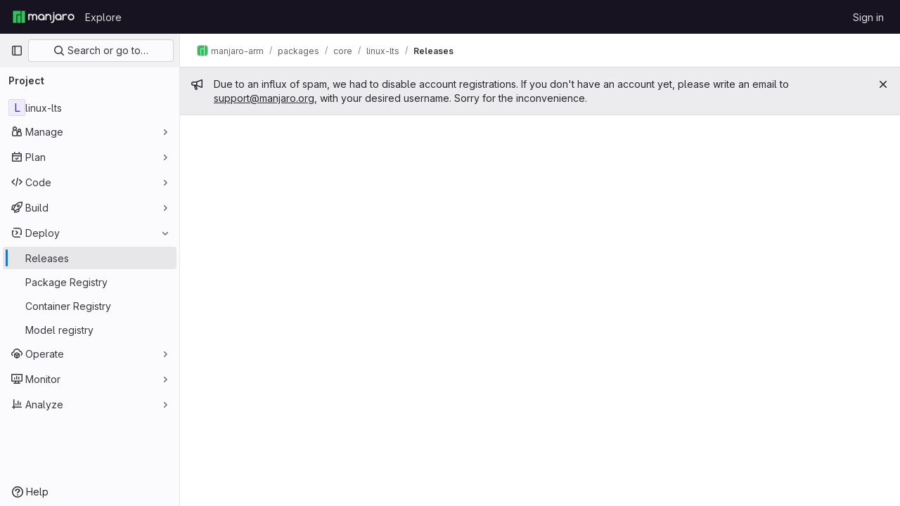

--- FILE ---
content_type: text/javascript; charset=utf-8
request_url: https://gitlab.manjaro.org/assets/webpack/commons-pages.projects.releases.index-pages.projects.releases.show.0214f5b4.chunk.js
body_size: 25243
content:
(this.webpackJsonp=this.webpackJsonp||[]).push([[310,16],{"+kWK":function(e,t,s){"use strict";var i=s("XCkn"),a=s.n(i),n=s("DZUU"),l=s("tbP8"),r=s("IZAz"),o=s("/lV4"),d=s("0DeP"),c={name:"UserAvatarImage",components:{GlTooltip:n.a,GlAvatar:l.a},props:{lazy:{type:Boolean,required:!1,default:!1},imgSrc:{type:String,required:!1,default:r.a},cssClasses:{type:String,required:!1,default:""},imgAlt:{type:String,required:!1,default:Object(o.__)("user avatar")},size:{type:[Number,Object],required:!0},tooltipText:{type:String,required:!1,default:""},tooltipPlacement:{type:String,required:!1,default:"top"},pseudo:{type:Boolean,required:!1,default:!1}},computed:{sanitizedSource(){let e=""===this.imgSrc||null===this.imgSrc?r.a:this.imgSrc;return 0===e.indexOf("data:")||e.includes("?")||(e+="?width="+this.maximumSize),e},maximumSize(){return a()(this.size)?2*Math.max(...Object.values(this.size)):2*this.size},resultantSrcAttribute(){return this.lazy?d.b:this.sanitizedSource}}},u=s("tBpV"),h=Object(u.a)(c,(function(){var e=this,t=e._self._c;return t("span",{ref:"userAvatar"},[t("gl-avatar",{staticClass:"gl-bg-cover",class:{lazy:e.lazy,[e.cssClasses]:!0},style:e.pseudo?{backgroundImage:`url('${e.sanitizedSource}')`}:null,attrs:{src:e.pseudo?void 0:e.resultantSrcAttribute,"data-src":e.sanitizedSource,size:e.size,alt:e.imgAlt,"data-testid":"user-avatar-image"}}),e._v(" "),e.tooltipText||e.$scopedSlots.default?t("gl-tooltip",{attrs:{target:function(){return e.$refs.userAvatar},placement:e.tooltipPlacement,boundary:"window"}},[e._t("default",(function(){return[e._v(e._s(e.tooltipText))]}))],2):e._e()],1)}),[],!1,null,null,null);t.a=h.exports},"/127":function(e,t,s){"use strict";var i={name:"ReleaseSkeletonLoader",components:{GlSkeletonLoader:s("4+8U").a}},a=s("tBpV"),n=Object(a.a)(i,(function(){var e=this,t=e._self._c;return t("gl-skeleton-loader",{attrs:{width:1248,height:420}},[t("path",{attrs:{d:"M 4.5 0 C 2.0156486 0 0 2.0156486 0 4.5 L 0 415.5 C 0 417.98435 2.0156486 420 4.5 420 L 1243.5 420 C 1245.9844 420 1248 417.98435 1248 415.5 L 1248 4.5 C 1248 2.0156486 1245.9844 0 1243.5 0 L 4.5 0 z M 4.5 1 L 1243.5 1 C 1245.4476 1 1247 2.5523514 1247 4.5 L 1247 415.5 C 1247 417.44765 1245.4476 419 1243.5 419 L 4.5 419 C 2.5523514 419 1 417.44765 1 415.5 L 1 4.5 C 1 2.5523514 2.5523514 1 4.5 1 z "}}),e._v(" "),t("rect",{attrs:{x:"0",y:"63.5",width:"1248",height:"1"}}),e._v(" "),t("rect",{attrs:{x:"16",y:"20",width:"293",height:"24"}}),e._v(" "),t("rect",{attrs:{x:"1207",y:"16",rx:"4",width:"32",height:"32"}}),e._v(" "),t("rect",{attrs:{x:"40",y:"121",rx:"4",width:"16",height:"16"}}),e._v(" "),t("rect",{attrs:{x:"60",y:"125",width:"116",height:"8"}}),e._v(" "),t("rect",{attrs:{x:"40",y:"145",rx:"4",width:"16",height:"16"}}),e._v(" "),t("rect",{attrs:{x:"60",y:"149",width:"132",height:"8"}}),e._v(" "),t("rect",{attrs:{x:"40",y:"169",rx:"4",width:"16",height:"16"}}),e._v(" "),t("rect",{attrs:{x:"60",y:"173",width:"140",height:"8"}}),e._v(" "),t("rect",{attrs:{x:"40",y:"193",rx:"4",width:"16",height:"16"}}),e._v(" "),t("rect",{attrs:{x:"60",y:"197",width:"112",height:"8"}}),e._v(" "),t("rect",{attrs:{x:"16",y:"228",width:"480",height:"8"}}),e._v(" "),t("rect",{attrs:{x:"16",y:"252",width:"560",height:"8"}}),e._v(" "),t("rect",{attrs:{x:"16",y:"276",width:"480",height:"8"}}),e._v(" "),t("rect",{attrs:{x:"16",y:"300",width:"560",height:"8"}}),e._v(" "),t("rect",{attrs:{x:"16",y:"324",width:"320",height:"8"}}),e._v(" "),t("rect",{attrs:{x:"0",y:"373",width:"1248",height:"1"}})])}),[],!1,null,null,null);t.a=n.exports},"2mBx":function(e,t,s){"use strict";s.d(t,"a",(function(){return a}));var i=s("oTzT");const a=function(){let e=arguments.length>0&&void 0!==arguments[0]?arguments[0]:document;const t=Object(i.l)();return!!(t&&""!==t.toString().trim()&&t.containsNode&&Object(i.s)(e))&&t.containsNode(e,!0)}},"5Jof":function(e,t,s){"use strict";s.d(t,"a",(function(){return u}));var i=s("9k56"),a=s("3hkr"),n=s("jIK5"),l=s("hII5"),r=s("g+RJ"),o=s("GeBT"),d=s("aBA8");const c=Object(l.c)({footVariant:Object(l.b)(n.r)},a.U),u=Object(i.c)({name:a.U,mixins:[r.a,o.a,d.a],provide(){return{getBvTableRowGroup:()=>this}},inject:{getBvTable:{default:()=>()=>({})}},inheritAttrs:!1,props:c,computed:{bvTable(){return this.getBvTable()},isTfoot:()=>!0,isDark(){return this.bvTable.dark},isStacked(){return this.bvTable.isStacked},isResponsive(){return this.bvTable.isResponsive},isStickyHeader:()=>!1,hasStickyHeader(){return!this.isStacked&&this.bvTable.stickyHeader},tableVariant(){return this.bvTable.tableVariant},tfootClasses(){return[this.footVariant?"thead-"+this.footVariant:null]},tfootAttrs(){return{...this.bvAttrs,role:"rowgroup"}}},render(e){return e("tfoot",{class:this.tfootClasses,attrs:this.tfootAttrs,on:this.bvListeners},this.normalizeSlot())}})},"7/lq":function(e,t,s){"use strict";var i=s("tbP8"),a=s("mFhR"),n=s("z1xw"),l={components:{GlAvatar:i.a,GlAvatarLink:a.a},directives:{GlTooltip:n.a},props:{triggerer:{type:Object,required:!1,default:null}}},r=s("tBpV"),o=Object(r.a)(l,(function(){var e=this._self._c;return this.triggerer?e("gl-avatar-link",{attrs:{href:this.triggerer.webUrl}},[e("gl-avatar",{directives:[{name:"gl-tooltip",rawName:"v-gl-tooltip"}],attrs:{title:this.triggerer.name,src:this.triggerer.avatarUrl,size:24}})],1):this._e()}),[],!1,null,null,null);t.a=o.exports},"8DVS":function(e,t,s){"use strict";s.d(t,"a",(function(){return l})),s.d(t,"b",(function(){return r}));var i=s("9k56"),a=s("jIK5"),n=s("hII5");const l={stacked:Object(n.b)(a.i,!1)},r=Object(i.c)({props:l,computed:{isStacked(){const{stacked:e}=this;return""===e||e},isStackedAlways(){return!0===this.isStacked},stackedTableClasses(){const{isStackedAlways:e}=this;return{"b-table-stacked":e,["b-table-stacked-"+this.stacked]:!e&&this.isStacked}}}})},"8eaX":function(e,t,s){"use strict";s.d(t,"c",(function(){return l})),s.d(t,"a",(function(){return r})),s.d(t,"d",(function(){return d})),s.d(t,"b",(function(){return c}));var i=s("/lV4"),a=s("jlnU");const n=function(e){return"createRelease:"+e},l=function(e,t){window.sessionStorage.setItem(n(e),t)},r=function(e){const t=n(e),s=window.sessionStorage.getItem(t);s&&(Object(a.createAlert)({message:Object(i.sprintf)(Object(i.s__)("Release|Release %{createdRelease} has been successfully created."),{createdRelease:s}),variant:a.VARIANT_SUCCESS}),window.sessionStorage.removeItem(t))},o=function(e){return"deleteRelease:"+e},d=function(e,t){window.sessionStorage.setItem(o(e),t)},c=function(e){const t=o(e),s=window.sessionStorage.getItem(t);s&&(Object(a.createAlert)({message:Object(i.sprintf)(Object(i.__)("Release %{deletedRelease} has been successfully deleted."),{deletedRelease:s}),variant:a.VARIANT_SUCCESS}),window.sessionStorage.removeItem(t))}},"9+77":function(e,t,s){"use strict";s.d(t,"d",(function(){return r})),s.d(t,"b",(function(){return g})),s.d(t,"a",(function(){return v})),s.d(t,"c",(function(){return f}));var i=s("2Z+u"),a=s.n(i),n=(s("3UXl"),s("iyoE"),s("5v28")),l=s("0AwG");const r=Object(n.b)({},{fetchPolicy:n.c.NO_CACHE}),o=function(e){return a()(e,["name","tagName","tagPath","description","descriptionHtml","upcomingRelease","historicalRelease"])},d=function({createdAt:e,releasedAt:t}){return{createdAt:new Date(e),releasedAt:new Date(t)}},c=function(e){var t,s;let i=[];null!==(t=e.assets.sources)&&void 0!==t&&t.nodes&&(i=[...e.assets.sources.nodes]);let a=[];return null!==(s=e.assets.links)&&void 0!==s&&s.nodes&&(a=e.assets.links.nodes.map((function(e){var t;return{...e,linkType:null===(t=e.linkType)||void 0===t?void 0:t.toLowerCase()}}))),{assets:{count:e.assets.count,sources:i,links:a}}},u=function(e){var t,s;return{evidences:(null!==(t=null===(s=e.evidences)||void 0===s?void 0:s.nodes)&&void 0!==t?t:[]).map((function(e){return{...e}}))}},h=function(e){var t;return{_links:{...e.links,self:null===(t=e.links)||void 0===t?void 0:t.selfUrl}}},m=function(e){return e.commit?{commit:{shortId:Object(l.F)(e.commit.sha),title:e.commit.title},commitPath:e.commit.webUrl}:{}},p=function(e){return{author:e.author}},b=function(e){return{milestones:e.milestones.nodes.map((function(e){return{...e,webUrl:e.webPath,webPath:void 0,issueStats:e.stats?{total:e.stats.totalIssuesCount,closed:e.stats.closedIssuesCount}:{},stats:void 0}}))}},g=function(e){return{...o(e),...d(e),...c(e),...u(e),...h(e),...m(e),...p(e),...b(e)}},v=function(e){return{data:e.data.project.releases.nodes.map(g),paginationInfo:{...e.data.project.releases.pageInfo}}},f=function(e){return{data:g(e.data.project.release)}}},"9ZSa":function(e,t,s){"use strict";s.d(t,"a",(function(){return j})),s.d(t,"b",(function(){return S}));var i=s("9k56"),a=s("CU79"),n=s("jIK5"),l=s("4z8A"),r=s("gZSI"),o=s("C+ps"),d=s("9Dxz"),c=s("i8zK"),u=s("KZ4l"),h=s("VuSA"),m=s("hII5"),p=s("idLb"),b=s("I3xC"),g=s("TnX6"),v=s("S8CU");const f=(e,t)=>{const s=[];if(Object(r.a)(e)&&e.filter(b.a).forEach(e=>{if(Object(r.m)(e))s.push({key:e,label:Object(g.d)(e)});else if(Object(r.i)(e)&&e.key&&Object(r.m)(e.key))s.push(Object(h.b)(e));else if(Object(r.i)(e)&&1===Object(h.h)(e).length){const t=Object(h.h)(e)[0],i=((e,t)=>{let s=null;return Object(r.m)(t)?s={key:e,label:t}:Object(r.e)(t)?s={key:e,formatter:t}:Object(r.i)(t)?(s=Object(h.b)(t),s.key=s.key||e):!1!==t&&(s={key:e}),s})(t,e[t]);i&&s.push(i)}}),0===s.length&&Object(r.a)(t)&&t.length>0){const e=t[0];Object(h.h)(e).forEach(e=>{v.e[e]||s.push({key:e,label:Object(g.d)(e)})})}const i={};return s.filter(e=>!i[e.key]&&(i[e.key]=!0,e.label=Object(r.m)(e.label)?e.label:Object(g.d)(e.key),!0))},{mixin:k,props:y,prop:_,event:C}=Object(c.a)("value",{type:n.b,defaultValue:[]}),S=Object(h.m)({...y,fields:Object(m.b)(n.b,null),items:Object(m.b)(n.b,[]),primaryKey:Object(m.b)(n.r),[_]:Object(m.b)(n.b,[])}),j=Object(i.c)({mixins:[k,l.a],props:S,data(){const{items:e}=this;return{localItems:Object(r.a)(e)?e.slice():[]}},computed:{computedFields(){return f(this.fields,this.localItems)},computedFieldsObj(){const{bvParent:e}=this;return this.computedFields.reduce((t,s)=>{if(t[s.key]=Object(h.b)(s),s.formatter){let i=s.formatter;Object(r.m)(i)&&Object(r.e)(e[i])?i=e[i]:Object(r.e)(i)||(i=void 0),t[s.key].formatter=i}return t},{})},computedItems(){const{paginatedItems:e,sortedItems:t,filteredItems:s,localItems:i}=Object(p.a)(this);return(e||t||s||i||[]).slice()},context(){const{perPage:e,currentPage:t}=Object(p.a)(this);return{filter:this.localFilter,sortBy:this.localSortBy,sortDesc:this.localSortDesc,perPage:Object(d.b)(Object(u.b)(e,0),0),currentPage:Object(d.b)(Object(u.b)(t,0),1),apiUrl:this.apiUrl}}},watch:{items(e){this.localItems=Object(r.a)(e)?e.slice():[]},computedItems(e,t){Object(o.a)(e,t)||this.$emit(C,e)},context(e,t){Object(o.a)(e,t)||this.$emit(a.h,e)}},mounted(){this.$emit(C,this.computedItems)},methods:{getFieldFormatter(e){const t=this.computedFieldsObj[e];return t?t.formatter:void 0}}})},AN20:function(e,t,s){"use strict";var i=s("Q33P"),a=s.n(i),n=s("lx39"),l=s.n(n),r=s("z1xw"),o=s("s1D3"),d=s("MV2A"),c=s("/lV4"),u=s("eadt"),h=s("ZHzM"),m={directives:{GlTooltip:r.a},components:{UserAvatarLink:h.a,GlIcon:o.a,GlLink:d.a,TooltipOnTruncate:u.a},props:{tag:{type:Boolean,required:!1,default:!1},commitRef:{type:Object,required:!1,default:function(){return{}}},mergeRequestRef:{type:Object,required:!1,default:void 0,validator:function(e){return void 0===e||Number.isFinite(e.iid)&&l()(e.path)&&!a()(e.path)}},commitUrl:{type:String,required:!1,default:""},shortSha:{type:String,required:!1,default:""},title:{type:String,required:!1,default:""},author:{type:Object,required:!1,default:function(){return{}}},showRefInfo:{type:Boolean,required:!1,default:!0}},computed:{shouldShowRefInfo(){return this.showRefInfo&&(this.commitRef||this.mergeRequestRef)},hasAuthor(){return this.author&&this.author.avatar_url&&this.author.path&&this.author.username},userImageAltDescription(){return this.author&&this.author.username?Object(c.sprintf)(Object(c.__)("%{username}'s avatar"),{username:this.author.username}):null},refUrl(){return this.commitRef.ref_url||this.commitRef.path},tooltipTitle(){return this.mergeRequestRef?this.mergeRequestRef.title:this.commitRef.name}}},p=s("tBpV"),b=Object(p.a)(m,(function(){var e=this,t=e._self._c;return t("div",{staticClass:"branch-commit"},[t("div",{staticClass:"gl-mb-2",attrs:{"data-testid":"commit-title-container"}},[e.title?t("tooltip-on-truncate",{staticClass:"gl-line-clamp-1",attrs:{title:e.title}},[t("gl-link",{attrs:{href:e.commitUrl,"data-testid":"commit-title"}},[e._v(e._s(e.title))])],1):t("span",{attrs:{"data-testid":"commit-no-title"}},[e._v(e._s(e.__("Can't find HEAD commit for this branch")))])],1),e._v(" "),t("div",{staticClass:"gl-mb-2"},[e.shouldShowRefInfo?t("div",{staticClass:"gl-inline-block gl-rounded-base gl-bg-strong gl-px-2 gl-text-subtle",attrs:{"data-testid":"commit-ref-info"}},[e.tag?t("gl-icon",{attrs:{name:"tag",size:12,variant:"subtle"}}):e.mergeRequestRef?t("gl-icon",{attrs:{name:"merge-request",size:12,variant:"subtle"}}):t("gl-icon",{attrs:{name:"branch",size:12,variant:"subtle"}}),e._v(" "),t("tooltip-on-truncate",{attrs:{title:e.tooltipTitle,"truncate-target":"child",placement:"top"}},[e.mergeRequestRef?t("gl-link",{staticClass:"gl-text-gray-700",attrs:{href:e.mergeRequestRef.path,"data-testid":"ref-name"}},[e._v("\n          "+e._s(e.mergeRequestRef.iid)+"\n        ")]):t("gl-link",{staticClass:"gl-text-gray-700",attrs:{href:e.refUrl,"data-testid":"ref-name"}},[e._v("\n          "+e._s(e.commitRef.name)+"\n        ")])],1)],1):e._e(),e._v(" "),t("div",{staticClass:"gl-inline-block gl-rounded-base gl-bg-strong gl-px-2 gl-text-sm gl-text-default"},[t("gl-icon",{staticClass:"js-commit-icon",attrs:{name:"commit",size:12}}),e._v(" "),t("gl-link",{staticClass:"gl-text-gray-700",attrs:{href:e.commitUrl,"data-testid":"commit-sha"}},[e._v(e._s(e.shortSha))])],1),e._v(" "),e.hasAuthor?t("user-avatar-link",{staticClass:"avatar-image-container text-decoration-none",attrs:{"link-href":e.author.path,"img-src":e.author.avatar_url,"img-alt":e.userImageAltDescription,"tooltip-text":e.author.username,"img-size":16,"img-css-classes":"gl-mr-3"}}):e._e()],1)])}),[],!1,null,null,null);t.a=b.exports},BAFT:function(e,t,s){"use strict";s.d(t,"a",(function(){return o})),s.d(t,"b",(function(){return d}));var i=s("9k56"),a=s("jIK5"),n=s("BBKf"),l=s("hII5"),r=s("5Jof");const o={footClone:Object(l.b)(a.g,!1),footRowVariant:Object(l.b)(a.r),footVariant:Object(l.b)(a.r),tfootClass:Object(l.b)(a.e),tfootTrClass:Object(l.b)(a.e)},d=Object(i.c)({props:o,methods:{renderTFootCustom(){const e=this.$createElement;return this.hasNormalizedSlot(n.d)?e(r.a,{class:this.tfootClass||null,props:{footVariant:this.footVariant||this.headVariant||null},key:"bv-tfoot-custom"},this.normalizeSlot(n.d,{items:this.computedItems.slice(),fields:this.computedFields.slice(),columns:this.computedFields.length})):e()},renderTfoot(){return this.footClone?this.renderThead(!0):this.renderTFootCustom()}}})},"Fsq/":function(e,t,s){"use strict";var i=s("z1xw"),a=s("A5dm"),n=s("bOix"),l=s("5QKO"),r={directives:{GlTooltip:i.a},components:{GlTruncate:a.a},mixins:[l.a],props:{time:{type:[String,Number,Date],required:!0},tooltipPlacement:{type:String,required:!1,default:"top"},cssClass:{type:String,required:!1,default:""},dateTimeFormat:{type:String,required:!1,default:n.c,validator:function(e){return n.b.includes(e)}},enableTruncation:{type:Boolean,required:!1,default:!1}},computed:{timeAgo(){return this.timeFormatted(this.time,this.dateTimeFormat)},tooltipText(){return this.enableTruncation?void 0:this.tooltipTitle(this.time)}}},o=s("tBpV"),d=Object(o.a)(r,(function(){var e=this,t=e._self._c;return t("time",{directives:[{name:"gl-tooltip",rawName:"v-gl-tooltip.viewport",value:{placement:e.tooltipPlacement},expression:"{ placement: tooltipPlacement }",modifiers:{viewport:!0}}],class:e.cssClass,attrs:{title:e.tooltipText,datetime:e.time}},[e._t("default",(function(){return[e.enableTruncation?[t("gl-truncate",{attrs:{text:e.timeAgo,"with-tooltip":""}})]:[e._v(e._s(e.timeAgo))]]}),{timeAgo:e.timeAgo})],2)}),[],!1,null,null,null);t.a=d.exports},GY8p:function(e,t){e.exports=function(e,t,s){for(var i=-1,a=null==e?0:e.length;++i<a;)if(s(t,e[i]))return!0;return!1}},HJBN:function(e,t,s){var i=s("TTsI"),a=s("4ips"),n=s("Opi0"),l=s("QFSp"),r=n((function(e,t){return l(e)?i(e,a(t,1,l,!0)):[]}));e.exports=r},IZAz:function(e,t,s){"use strict";t.a="[data-uri]"},J6uh:function(e,t,s){"use strict";s("3UXl"),s("iyoE");var i=s("/lV4"),a=s("jlnU"),n=s("XwVH"),l=s.n(n),r=s("uWTK"),o=s.n(r),d={name:"CiCdCatalogWrapper",i18n:{catalogResourceQueryError:Object(i.s__)("CiCatalog|There was a problem fetching the CI/CD Catalog setting."),catalogReleasesQueryError:Object(i.s__)("CiCatalog|There was a problem fetching the CI/CD Catalog releases.")},inject:["projectPath"],props:{releasePath:{type:String,required:!1,default:""}},data:()=>({catalogReleases:[],isCiCdCatalogProject:!1}),apollo:{isCiCdCatalogProject:{query:l.a,variables(){return{fullPath:this.projectPath}},update:({project:e})=>(null==e?void 0:e.isCatalogResource)||!1,error(){Object(a.createAlert)({message:this.$options.i18n.catalogResourceQueryError})}},catalogReleases:{query:o.a,variables(){return{fullPath:this.projectPath}},skip(){return!this.isCiCdCatalogProject},update({ciCatalogResource:e}){var t;return(null==e||null===(t=e.versions)||void 0===t?void 0:t.nodes.map((function(e){return e.path})))||[]},error(){Object(a.createAlert)({message:this.$options.i18n.catalogReleasesQueryError})}}},computed:{detailsPagePath(){return this.isCatalogRelease?"/explore/catalog/"+this.projectPath:""},isCatalogRelease(){var e;return!!this.isCiCdCatalogProject&&(null===(e=this.catalogReleases)||void 0===e?void 0:e.includes(this.releasePath))}},render(){return this.$scopedSlots.default({isCatalogRelease:this.isCatalogRelease,isCiCdCatalogProject:this.isCiCdCatalogProject,detailsPagePath:this.detailsPagePath})}},c=s("tBpV"),u=Object(c.a)(d,void 0,void 0,!1,null,null,null);t.a=u.exports},M76R:function(e,t,s){"use strict";s.d(t,"a",(function(){return l}));var i=s("oTzT"),a=s("S8CU");const n=["TD","TH","TR"],l=e=>{if(!e||!e.target)return!1;const t=e.target;if(t.disabled||-1!==n.indexOf(t.tagName))return!1;if(Object(i.e)(".dropdown-menu",t))return!0;const s="LABEL"===t.tagName?t:Object(i.e)("label",t);if(s){const e=Object(i.h)(s,"for"),t=e?Object(i.j)(e):Object(i.C)("input, select, textarea",s);if(t&&!t.disabled)return!0}return Object(i.v)(t,a.a)}},S8CU:function(e,t,s){"use strict";s.d(t,"a",(function(){return r})),s.d(t,"b",(function(){return i})),s.d(t,"c",(function(){return a})),s.d(t,"d",(function(){return n})),s.d(t,"e",(function(){return l}));const i="_cellVariants",a="_rowVariant",n="_showDetails",l=[i,a,n].reduce((e,t)=>({...e,[t]:!0}),{}),r=["a","a *","button","button *","input:not(.disabled):not([disabled])","select:not(.disabled):not([disabled])","textarea:not(.disabled):not([disabled])",'[role="link"]','[role="link"] *','[role="button"]','[role="button"] *',"[tabindex]:not(.disabled):not([disabled])"].join(",")},SGlG:function(e,t,s){"use strict";s.d(t,"a",(function(){return l})),s.d(t,"b",(function(){return n}));var i=s("9k56"),a=s("BBKf");const n={},l=Object(i.c)({methods:{renderColgroup(){const{computedFields:e}=this,t=this.$createElement;let s=t();return this.hasNormalizedSlot(a.w)&&(s=t("colgroup",{key:"colgroup"},[this.normalizeSlot(a.w,{columns:e.length,fields:e})])),s}}})},SnPb:function(e,t,s){"use strict";s.d(t,"a",(function(){return R})),s.d(t,"b",(function(){return A}));var i=s("9k56"),a=s("CU79"),n=s("n6Wd"),l=s("jIK5"),r=s("BBKf"),o=s("ZdEn"),d=s("Xhk9"),c=s("I3xC"),u=s("gZSI"),h=s("o0f2"),m=s("hII5"),p=s("idLb"),b=s("TnX6"),g=s("3hkr"),v=s("g+RJ"),f=s("GeBT"),k=s("aBA8");const y=Object(m.c)({headVariant:Object(m.b)(l.r)},g.W),_=Object(i.c)({name:g.W,mixins:[v.a,f.a,k.a],provide(){return{getBvTableRowGroup:()=>this}},inject:{getBvTable:{default:()=>()=>({})}},inheritAttrs:!1,props:y,computed:{bvTable(){return this.getBvTable()},isThead:()=>!0,isDark(){return this.bvTable.dark},isStacked(){return this.bvTable.isStacked},isResponsive(){return this.bvTable.isResponsive},isStickyHeader(){return!this.isStacked&&this.bvTable.stickyHeader},hasStickyHeader(){return!this.isStacked&&this.bvTable.stickyHeader},tableVariant(){return this.bvTable.tableVariant},theadClasses(){return[this.headVariant?"thead-"+this.headVariant:null]},theadAttrs(){return{role:"rowgroup",...this.bvAttrs}}},render(e){return e("thead",{class:this.theadClasses,attrs:this.theadAttrs,on:this.bvListeners},this.normalizeSlot())}});var C=s("5Jof"),S=s("mIkX"),j=s("YUwJ"),w=s("M76R"),O=s("2mBx");const T=e=>`head(${e||""})`,x=e=>`foot(${e||""})`,R={headRowVariant:Object(m.b)(l.r),headVariant:Object(m.b)(l.r),theadClass:Object(m.b)(l.e),theadTrClass:Object(m.b)(l.e)},A=Object(i.c)({props:R,methods:{fieldClasses:e=>[e.class?e.class:"",e.thClass?e.thClass:""],headClicked(e,t,s){this.stopIfBusy&&this.stopIfBusy(e)||Object(w.a)(e)||Object(O.a)(this.$el)||(Object(o.f)(e),this.$emit(a.r,t.key,t,e,s))},renderThead(){let e=arguments.length>0&&void 0!==arguments[0]&&arguments[0];const{computedFields:t,isSortable:s,isSelectable:i,headVariant:l,footVariant:o,headRowVariant:m,footRowVariant:g}=Object(p.a)(this),v=this.$createElement;if(this.isStackedAlways||0===t.length)return v();const f=s||this.hasListener(a.r),k=i?this.selectAllRows:h.a,y=i?this.clearSelected:h.a,w=t.map((t,i)=>{const{label:a,labelHtml:l,variant:r,stickyColumn:o,key:u}=t;let h=null;t.label.trim()||t.headerTitle||(h=Object(b.d)(t.key));const m={};f&&(m.click=s=>{this.headClicked(s,t,e)},m.keydown=s=>{const i=s.keyCode;i!==n.c&&i!==n.h||this.headClicked(s,t,e)});const p=s?this.sortTheadThAttrs(u,t,e):{},g=s?this.sortTheadThClasses(u,t,e):null,_=s?this.sortTheadThLabel(u,t,e):null,C={class:[{"gl-relative":_},this.fieldClasses(t),g],props:{variant:r,stickyColumn:o},style:t.thStyle||{},attrs:{tabindex:f&&t.sortable?"0":null,abbr:t.headerAbbr||null,title:t.headerTitle||null,"aria-colindex":i+1,"aria-label":h,...this.getThValues(null,u,t.thAttr,e?"foot":"head",{}),...p},on:m,key:u};let S=[T(u),T(u.toLowerCase()),T()];e&&(S=[x(u),x(u.toLowerCase()),x(),...S]);const w={label:a,column:u,field:t,isFoot:e,selectAllRows:k,clearSelected:y},O=this.normalizeSlot(S,w)||v("div",{domProps:Object(d.a)(l,a)}),R=_?v("span",{staticClass:"gl-sr-only"},` (${_})`):null;return v(j.a,C,[O,R].filter(c.a))}).filter(c.a),O=[];if(e)O.push(v(S.a,{class:this.tfootTrClass,props:{variant:Object(u.o)(g)?m:g}},w));else{const e={columns:t.length,fields:t,selectAllRows:k,clearSelected:y};O.push(this.normalizeSlot(r.z,e)||v()),O.push(v(S.a,{class:this.theadTrClass,props:{variant:m}},w))}return v(e?C.a:_,{class:(e?this.tfootClass:this.theadClass)||null,props:e?{footVariant:o||l||null}:{headVariant:l||null},key:e?"bv-tfoot":"bv-thead"},O)}}})},TTsI:function(e,t,s){var i=s("4O6w"),a=s("QPeP"),n=s("GY8p"),l=s("90g9"),r=s("wJPF"),o=s("5PFN");e.exports=function(e,t,s,d){var c=-1,u=a,h=!0,m=e.length,p=[],b=t.length;if(!m)return p;s&&(t=l(t,r(s))),d?(u=n,h=!1):t.length>=200&&(u=o,h=!1,t=new i(t));e:for(;++c<m;){var g=e[c],v=null==s?g:s(g);if(g=d||0!==g?g:0,h&&v==v){for(var f=b;f--;)if(t[f]===v)continue e;p.push(g)}else u(t,v,d)||p.push(g)}return p}},V594:function(e,t,s){"use strict";var i=s("Q33P"),a=s.n(i),n=s("4lAS"),l=s("Mp8J"),r=s("NmEs"),o=s("0AwG"),d=s("3twG"),c=s("lBwk"),u=s("sHIo"),h=s("EJYk"),m=s("g63F"),p=s("/lV4"),b=s("MV2A"),g=s("s1D3"),v=s("z1xw"),f=s("bOix"),k=s("rK/1"),y={name:"ExpandButton",components:{GlButton:n.a},data:()=>({isCollapsed:!0}),computed:{ariaLabel:()=>Object(p.__)("Click to expand text")},destroyed(){this.isCollapsed=!0},methods:{onClick(){this.isCollapsed=!this.isCollapsed}}},_=s("tBpV"),C=Object(_.a)(y,(function(){var e=this,t=e._self._c;return t("span",[t("gl-button",{directives:[{name:"show",rawName:"v-show",value:e.isCollapsed,expression:"isCollapsed"}],staticClass:"js-text-expander-prepend",attrs:{"aria-label":e.ariaLabel,type:"button",icon:"ellipsis_h",category:"tertiary"},on:{click:e.onClick}}),e._v(" "),e.isCollapsed?t("span",[e._t("short")],2):e._e(),e._v(" "),e.isCollapsed?e._e():t("span",[e._t("expanded")],2),e._v(" "),t("gl-button",{directives:[{name:"show",rawName:"v-show",value:!e.isCollapsed,expression:"!isCollapsed"}],staticClass:"js-text-expander-append",attrs:{"aria-label":e.ariaLabel,type:"button",icon:"ellipsis_h",category:"tertiary"},on:{click:e.onClick}})],1)}),[],!1,null,null,null).exports,S={name:"EvidenceBlock",components:{ClipboardButton:k.a,ExpandButton:C,GlLink:b.a,GlIcon:g.a},directives:{GlTooltip:v.a},props:{release:{type:Object,required:!0}},computed:{evidences(){return this.release.evidences}},methods:{evidenceTitle(e){const[t,s,i]=this.release.evidences[e].filepath.split("/").slice(-3);return Object(p.sprintf)(Object(p.__)("%{tag}-%{evidence}-%{filename}"),{tag:t,evidence:s,filename:i})},evidenceUrl(e){return this.release.evidences[e].filepath},sha(e){return this.release.evidences[e].sha},shortSha(e){return Object(o.F)(this.release.evidences[e].sha)},collectedAt(e){return f.Z.asDateTimeFull.format(Object(f.lb)(this.release.evidences[e].collectedAt))},timeSummary(e){const{format:t}=Object(f.O)();return Object(p.sprintf)(Object(p.__)(" Collected %{time}"),{time:t(Object(f.lb)(this.release.evidences[e].collectedAt))})}}},j=Object(_.a)(S,(function(){var e=this,t=e._self._c;return t("div",[t("h3",{staticClass:"gl-heading-5 !gl-mb-2"},[e._v(e._s(e.__("Evidence collection")))]),e._v(" "),e._l(e.evidences,(function(s,i){return t("div",{key:e.evidenceTitle(i)},[t("div",{staticClass:"gl-flex gl-items-center"},[t("gl-link",{directives:[{name:"gl-tooltip",rawName:"v-gl-tooltip"}],staticClass:"gl-flex gl-items-center gl-font-monospace",attrs:{target:"_blank",title:e.__("Open evidence JSON in new tab"),href:e.evidenceUrl(i)}},[t("gl-icon",{staticClass:"align-middle gl-mr-3",attrs:{name:"review-list"}}),e._v(" "),t("span",[e._v(e._s(e.evidenceTitle(i)))]),e._v(" "),t("gl-icon",{staticClass:"gl-ml-2 gl-shrink-0 gl-flex-grow-0",attrs:{name:"external-link"}})],1),e._v(" "),t("expand-button",{staticClass:"gl-ml-4 gl-flex gl-items-center gl-gap-2",scopedSlots:e._u([{key:"short",fn:function(){return[t("span",{staticClass:"js-short gl-text-subtle gl-font-monospace"},[e._v(e._s(e.shortSha(i)))])]},proxy:!0},{key:"expanded",fn:function(){return[t("span",{staticClass:"js-expanded gl-pl-2 gl-font-monospace"},[e._v(e._s(e.sha(i)))])]},proxy:!0}],null,!0)}),e._v(" "),t("clipboard-button",{attrs:{title:e.__("Copy evidence SHA"),text:e.sha(i),category:"tertiary"}})],1),e._v(" "),t("div",{staticClass:"gl-flex gl-items-center gl-text-subtle"},[t("gl-icon",{directives:[{name:"gl-tooltip",rawName:"v-gl-tooltip"}],staticClass:"align-middle gl-mr-3",attrs:{name:"clock",title:e.collectedAt(i)}}),e._v(" "),t("span",[e._v(e._s(e.timeSummary(i)))])],1)])}))],2)}),[],!1,null,null,null).exports,w=s("B42D"),O=s.n(w),T=s("HJBN"),x=s.n(T),R=(s("UezY"),s("z6RN"),s("hG7+"),s("3UXl"),s("iyoE"),s("aOF2")),A=s("Lzak"),I=s("ygVz"),N={name:"ReleaseBlockAssets",components:{GlLink:b.a,GlButton:n.a,GlCollapse:R.a,GlIcon:g.a,GlBadge:A.a},directives:{GlTooltip:v.a},mixins:[I.a.mixin()],props:{assets:{type:Object,required:!0},expanded:{type:Boolean,required:!1,default:!0}},data(){return{isAssetsExpanded:this.expanded}},computed:{imageLinks(){return this.linksForType(c.c.IMAGE)},packageLinks(){return this.linksForType(c.c.PACKAGE)},runbookLinks(){return this.linksForType(c.c.RUNBOOK)},otherLinks(){return x()(this.assets.links,[...this.imageLinks,...this.packageLinks,...this.runbookLinks])},sections(){return[{links:O()(this.assets,"sources",[]).map((function(e){return{url:e.url,name:Object(p.sprintf)(Object(p.__)("Source code (%{fileExtension})"),{fileExtension:e.format})}})),iconName:"doc-code"},{title:Object(p.s__)("ReleaseAssetLinkType|Images"),links:this.imageLinks,iconName:"container-image"},{title:Object(p.s__)("ReleaseAssetLinkType|Packages"),links:this.packageLinks,iconName:"package"},{title:Object(p.s__)("ReleaseAssetLinkType|Runbooks"),links:this.runbookLinks,iconName:"book"},{title:Object(p.s__)("ReleaseAssetLinkType|Other"),links:this.otherLinks,iconName:"link"}].filter((function(e){return e.links.length>0}))}},methods:{toggleAssetsExpansion(){this.isAssetsExpanded=!this.isAssetsExpanded,this.isAssetsExpanded&&this.trackEvent(c.g)},linksForType(e){return this.assets.links.filter((function(t){return t.linkType===e}))},getTooltipTitle(e){return e.title?this.$options.externalLinkTooltipText:this.$options.downloadTooltipText},getIconName:e=>e.title?"external-link":"download"},externalLinkTooltipText:Object(p.__)("This link points to external content"),downloadTooltipText:Object(p.__)("Download")},F=Object(_.a)(N,(function(){var e=this,t=e._self._c;return t("div",[t("gl-button",{staticClass:"!gl-text-default",attrs:{"data-testid":"accordion-button",variant:"link","button-text-classes":"gl-heading-5"},on:{click:e.toggleAssetsExpansion}},[t("gl-icon",{staticClass:"gl-transition-all",class:{"gl-rotate-90":e.isAssetsExpanded},attrs:{name:"chevron-right"}}),e._v("\n    "+e._s(e.__("Assets"))+"\n    "),t("gl-badge",{staticClass:"gl-inline-block",attrs:{variant:"neutral"}},[e._v(e._s(e.assets.count))])],1),e._v(" "),t("gl-collapse",{model:{value:e.isAssetsExpanded,callback:function(t){e.isAssetsExpanded=t},expression:"isAssetsExpanded"}},[t("div",{staticClass:"js-assets-list gl-pl-6 gl-pt-3"},[e._l(e.sections,(function(s,i){return[s.title?t("h5",{key:"section-header-"+i,staticClass:"gl-mb-2"},[e._v("\n          "+e._s(s.title)+"\n        ")]):e._e(),e._v(" "),t("ul",{key:"section-body-"+i,staticClass:"list-unstyled gl-m-0"},e._l(s.links,(function(i){return t("li",{key:i.url,staticClass:"gl-flex"},[t("gl-link",{staticClass:"gl-flex gl-items-center gl-leading-24",attrs:{href:i.directAssetUrl||i.url,"data-testid":"asset-link"}},[t("gl-icon",{staticClass:"gl-mr-2 gl-shrink-0 gl-flex-grow-0",attrs:{name:s.iconName}}),e._v("\n              "+e._s(i.name)+"\n              "),t("gl-icon",{directives:[{name:"gl-tooltip",rawName:"v-gl-tooltip"}],staticClass:"gl-ml-2 gl-shrink-0 gl-flex-grow-0",attrs:{name:e.getIconName(s),"aria-label":e.getTooltipTitle(s),title:e.getTooltipTitle(s),"data-testid":"external-link-indicator"}})],1)],1)})),0)]}))],2)])],1)}),[],!1,null,null,null).exports,q=s("ZHzM"),E=s("5QKO"),B={name:"ReleaseBlockFooter",components:{GlIcon:g.a,GlLink:b.a,UserAvatarLink:q.a},directives:{GlTooltip:v.a},mixins:[E.a],props:{commit:{type:Object,required:!1,default:null},commitPath:{type:String,required:!1,default:""},tagName:{type:String,required:!1,default:""},tagPath:{type:String,required:!1,default:""},author:{type:Object,required:!1,default:null},releasedAt:{type:Date,required:!1,default:null},createdAt:{type:Date,required:!1,default:null},sort:{type:String,required:!1,default:""}},computed:{isSortedByReleaseDate(){return this.sort===c.q||this.sort===c.r},timeAt(){return this.isSortedByReleaseDate?this.releasedAt:this.createdAt},atTimeAgo(){return this.timeFormatted(this.timeAt)},userImageAltDescription(){return this.author&&this.author.username?Object(p.sprintf)(Object(p.__)("%{username}'s avatar"),{username:this.author.username}):null},createdTime(){const e=new Date<new Date(this.timeAt);return this.isSortedByReleaseDate?e?Object(p.__)("Will be released"):Object(p.__)("Released"):e?Object(p.__)("Will be created"):Object(p.__)("Created")}}},D=Object(_.a)(B,(function(){var e=this,t=e._self._c;return t("div",{staticClass:"gl-flex gl-items-center gl-gap-5 gl-text-sm"},[e.commit?t("div",{staticClass:"js-commit-info gl-flex gl-items-center gl-gap-2"},[t("gl-icon",{ref:"commitIcon",attrs:{name:"commit",variant:"subtle"}}),e._v(" "),t("div",{directives:[{name:"gl-tooltip",rawName:"v-gl-tooltip.bottom",modifiers:{bottom:!0}}],attrs:{title:e.commit.title}},[e.commitPath?t("gl-link",{staticClass:"gl-mr-0 gl-text-subtle gl-font-monospace",attrs:{href:e.commitPath}},[e._v("\n        "+e._s(e.commit.shortId)+"\n      ")]):t("span",[e._v(e._s(e.commit.shortId))])],1)],1):e._e(),e._v(" "),e.tagName?t("div",{staticClass:"js-tag-info gl-flex gl-items-center gl-gap-2"},[t("gl-icon",{attrs:{name:"tag",variant:"subtle"}}),e._v(" "),t("div",{directives:[{name:"gl-tooltip",rawName:"v-gl-tooltip.bottom",modifiers:{bottom:!0}}],attrs:{title:e.__("Tag")}},[e.tagPath?t("gl-link",{staticClass:"gl-mr-0 gl-text-subtle gl-font-monospace",attrs:{href:e.tagPath}},[e._v("\n        "+e._s(e.tagName)+"\n      ")]):t("span",[e._v(e._s(e.tagName))])],1)],1):e._e(),e._v(" "),e.timeAt||e.author?t("div",{staticClass:"js-author-date-info gl-flex gl-items-center"},[t("span",{staticClass:"gl-text-subtle"},[e._v(e._s(e.createdTime)+" ")]),e._v(" "),e.timeAt?[t("span",{directives:[{name:"gl-tooltip",rawName:"v-gl-tooltip.bottom",modifiers:{bottom:!0}}],staticClass:"gl-shrink-0 gl-text-subtle",attrs:{title:e.tooltipTitle(e.timeAt)}},[e._v("\n        "+e._s(e.atTimeAgo)+" \n      ")])]:e._e(),e._v(" "),e.author?t("div",{staticClass:"gl-flex gl-items-center gl-gap-1"},[t("span",{staticClass:"gl-text-subtle"},[e._v(e._s(e.__("by"))+" ")]),e._v(" "),t("user-avatar-link",{attrs:{"link-href":e.author.webUrl,"img-src":e.author.avatarUrl,"img-alt":e.userImageAltDescription,"img-size":16,"tooltip-text":e.author.username,"tooltip-placement":"bottom"}})],1):e._e()],2):e._e()])}),[],!1,null,null,null).exports,L=s("J6uh"),P={name:"ReleaseBlockTitle",i18n:{historical:Object(p.__)("Historical release"),historicalTooltip:Object(p.__)("This release was created with a date in the past. Evidence collection at the moment of the release is unavailable.")},components:{GlLink:b.a,GlBadge:A.a,GlIcon:g.a,CiCdCatalogWrapper:L.a},directives:{GlTooltip:v.a},props:{release:{type:Object,required:!0}},computed:{selfLink(){var e;return null===(e=this.release._links)||void 0===e?void 0:e.self}}},V=Object(_.a)(P,(function(){var e=this,t=e._self._c;return t("div",{staticClass:"gl-contents"},[t("span",{attrs:{"data-testid":"release-name"}},[e.selfLink?t("gl-link",{staticClass:"gl-self-center gl-text-default",attrs:{href:e.selfLink}},[e._v("\n      "+e._s(e.release.name)+"\n    ")]):[t("span",{staticClass:"gl-text-default",attrs:{"data-testid":"release-block-title"}},[e._v(e._s(e.release.name))]),e._v(" "),t("gl-icon",{directives:[{name:"gl-tooltip",rawName:"v-gl-tooltip"}],attrs:{name:"lock",title:e.__("Private - Guest users are not allowed to view detailed release information like title and source code."),variant:"subtle"}})]],2),e._v(" "),t("ci-cd-catalog-wrapper",{attrs:{"release-path":e.release.tagPath},scopedSlots:e._u([{key:"default",fn:function({isCatalogRelease:s,detailsPagePath:i}){return[s?t("gl-badge",{attrs:{href:i,variant:"info","data-testid":"catalog-badge"}},[e._v(e._s(e.__("CI/CD Catalog")))]):e._e()]}}])}),e._v(" "),e.release.upcomingRelease?t("gl-badge",{attrs:{variant:"warning"}},[e._v("\n    "+e._s(e.__("Upcoming Release"))+"\n  ")]):e.release.historicalRelease?t("gl-badge",{directives:[{name:"gl-tooltip",rawName:"v-gl-tooltip"}],attrs:{title:e.$options.i18n.historicalTooltip}},[e._v("\n    "+e._s(e.$options.i18n.historical)+"\n  ")]):e._e()],1)}),[],!1,null,null,null).exports,U=(s("RFHG"),s("xuo1"),s("aFm2"),s("R9qC"),s("J6+Z")),G=s("30su"),z={name:"IssuableStats",components:{GlLink:b.a,GlBadge:A.a,GlSprintf:G.a},props:{label:{type:String,required:!0},total:{type:Number,required:!0},closed:{type:Number,required:!0},merged:{type:Number,required:!1,default:null},openedPath:{type:String,required:!1,default:""},closedPath:{type:String,required:!1,default:""},mergedPath:{type:String,required:!1,default:""}},computed:{opened(){return this.total-(this.closed+(this.merged||0))},showMerged(){return null!=this.merged}}},$=Object(_.a)(z,(function(){var e=this,t=e._self._c;return t("div",{staticClass:"gl-mb-5 gl-mr-6 gl-flex gl-shrink-0 gl-flex-col"},[t("span",{staticClass:"gl-mb-2"},[e._v("\n    "+e._s(e.label)+"\n    "),t("gl-badge",{attrs:{variant:"muted"}},[e._v(e._s(e.total))])],1),e._v(" "),t("div",{staticClass:"gl-flex"},[t("span",{staticClass:"gl-whitespace-pre-wrap",attrs:{"data-testid":"open-stat"}},[t("gl-sprintf",{attrs:{message:e.__("Open: %{open}")},scopedSlots:e._u([{key:"open",fn:function(){return[e.openedPath?t("gl-link",{attrs:{href:e.openedPath}},[e._v(e._s(e.opened))]):[e._v(e._s(e.opened))]]},proxy:!0}])})],1),e._v(" "),e.showMerged?[t("span",{staticClass:"gl-mx-2"},[e._v("•")]),e._v(" "),t("span",{staticClass:"gl-whitespace-pre-wrap",attrs:{"data-testid":"merged-stat"}},[t("gl-sprintf",{attrs:{message:e.__("Merged: %{merged}")},scopedSlots:e._u([{key:"merged",fn:function(){return[e.mergedPath?t("gl-link",{attrs:{href:e.mergedPath}},[e._v(e._s(e.merged))]):[e._v(e._s(e.merged))]]},proxy:!0}],null,!1,591635663)})],1)]:e._e(),e._v(" "),t("span",{staticClass:"gl-mx-2"},[e._v("•")]),e._v(" "),t("span",{staticClass:"gl-whitespace-pre-wrap",attrs:{"data-testid":"closed-stat"}},[t("gl-sprintf",{attrs:{message:e.__("Closed: %{closed}")},scopedSlots:e._u([{key:"closed",fn:function(){return[e.closedPath?t("gl-link",{attrs:{href:e.closedPath}},[e._v(e._s(e.closed))]):[e._v(e._s(e.closed))]]},proxy:!0}])})],1)],2)])}),[],!1,null,null,null).exports,H={name:"ReleaseBlockMilestoneInfo",components:{GlProgressBar:U.a,GlLink:b.a,GlButton:n.a,IssuableStats:$},directives:{GlTooltip:v.a},props:{milestones:{type:Array,required:!0},openedIssuesPath:{type:String,required:!1,default:""},closedIssuesPath:{type:String,required:!1,default:""},openedMergeRequestsPath:{type:String,required:!1,default:""},mergedMergeRequestsPath:{type:String,required:!1,default:""},closedMergeRequestsPath:{type:String,required:!1,default:""}},data:()=>({showAllMilestones:!1}),computed:{percentCompleteText(){return Object(p.sprintf)(Object(p.__)("%{percent}%{percentSymbol} complete"),{percent:this.percentComplete,percentSymbol:"%"})},percentComplete(){const e=Math.round(this.issueCounts.closed/this.issueCounts.total*100);return Number.isNaN(e)?0:e},issueCounts(){return this.milestones.map((function(e){return e.issueStats||{}})).reduce((function(e,t){return e.total+=t.total||0,e.closed+=t.closed||0,e}),{total:0,closed:0})},showMergeRequestStats(){return this.milestones.some((function(e){return e.mrStats}))},mergeRequestCounts(){return this.milestones.map((function(e){return e.mrStats||{}})).reduce((function(e,t){return e.total+=t.total||0,e.merged+=t.merged||0,e.closed+=t.closed||0,e}),{total:0,merged:0,closed:0})},milestoneLabelText(){return Object(p.n__)("Milestone","Milestones",this.milestones.length)},milestonesToDisplay(){return this.showAllMilestones?this.milestones:this.milestones.slice(0,c.n)},showMoreLink(){return this.milestones.length>c.n},moreText(){return this.showAllMilestones?Object(p.__)("show fewer"):Object(p.sprintf)(Object(p.__)("show %{count} more"),{count:this.milestones.length-c.n})}},methods:{toggleShowAll(){this.showAllMilestones=!this.showAllMilestones},shouldRenderBullet(e){return Boolean(e!==this.milestonesToDisplay.length-1||this.showMoreLink)},shouldRenderShowMoreLink(e){return Boolean(e===this.milestonesToDisplay.length-1&&this.showMoreLink)}}},M=Object(_.a)(H,(function(){var e=this,t=e._self._c;return t("div",{staticClass:"release-block-milestone-info gl-flex gl-flex-wrap gl-gap-6"},[t("div",{directives:[{name:"gl-tooltip",rawName:"v-gl-tooltip"}],staticClass:"milestone-progress-bar-container js-milestone-progress-bar-container gl-flex gl-flex-col",attrs:{title:e.__("Closed issues")}},[t("span",{staticClass:"gl-mb-3"},[e._v(e._s(e.percentCompleteText))]),e._v(" "),t("span",{staticClass:"gl-w-full"},[t("gl-progress-bar",{attrs:{value:e.issueCounts.closed,max:e.issueCounts.total}})],1)]),e._v(" "),t("div",{staticClass:"js-milestone-list-container gl-flex gl-flex-col"},[t("span",{staticClass:"gl-mb-2"},[e._v(e._s(e.milestoneLabelText))]),e._v(" "),t("div",{staticClass:"gl-flex gl-flex-wrap gl-items-end"},[e._l(e.milestonesToDisplay,(function(s,i){return[t("gl-link",{directives:[{name:"gl-tooltip",rawName:"v-gl-tooltip"}],key:s.id,staticClass:"gl-mr-2",attrs:{title:s.description,href:s.webUrl,"data-testid":"milestone-title"}},[e._v("\n          "+e._s(s.title)+"\n        ")]),e._v(" "),e.shouldRenderBullet(i)?[t("span",{key:"bullet-"+s.id,staticClass:"gl-mr-2"},[e._v("•")])]:e._e(),e._v(" "),e.shouldRenderShowMoreLink(i)?[t("gl-button",{key:"more-button-"+s.id,attrs:{variant:"link"},on:{click:e.toggleShowAll}},[e._v("\n            "+e._s(e.moreText)+"\n          ")])]:e._e()]}))],2)]),e._v(" "),t("issuable-stats",{attrs:{label:e.__("Issues"),total:e.issueCounts.total,closed:e.issueCounts.closed,"opened-path":e.openedIssuesPath,"closed-path":e.closedIssuesPath,"data-testid":"issue-stats"}}),e._v(" "),e.showMergeRequestStats?t("issuable-stats",{attrs:{label:e.__("Merge requests"),total:e.mergeRequestCounts.total,merged:e.mergeRequestCounts.merged,closed:e.mergeRequestCounts.closed,"opened-path":e.openedMergeRequestsPath,"merged-path":e.mergedMergeRequestsPath,"closed-path":e.closedMergeRequestsPath,"data-testid":"merge-request-stats"}}):e._e()],1)}),[],!1,null,null,null).exports,K=s("xkEJ"),J=s("AN20"),W=s("Fsq/"),Z=s("YLo9"),X=s("7/lq"),Q={name:"ReleaseBlockDeployments",components:{GlLink:b.a,GlButton:n.a,GlCollapse:R.a,GlIcon:g.a,GlBadge:A.a,GlTableLite:K.a,TimeAgoTooltip:W.a,Commit:J.a,DeploymentStatusLink:Z.a,DeploymentTriggerer:X.a},mixins:[I.a.mixin()],props:{deployments:{type:Array,required:!0}},data:()=>({isDeploymentsExpanded:!0}),methods:{toggleDeploymentsExpansion(){this.isDeploymentsExpanded=!this.isDeploymentsExpanded,this.isDeploymentsExpanded&&this.trackEvent(c.h)},trackEnvironmentLinkClick(){this.trackEvent(c.f)},trackDeploymentLinkClick(){this.trackEvent(c.e)}},tableFields:[{key:"environment",label:Object(p.__)("Environment"),thClass:"!gl-border-t-0"},{key:"status",label:Object(p.__)("Status"),thClass:"!gl-border-t-0"},{key:"deploymentId",label:Object(p.__)("Deployment ID"),thClass:"!gl-border-t-0"},{key:"commit",label:Object(p.__)("Commit"),thClass:"!gl-border-t-0"},{key:"triggerer",label:Object(p.__)("Triggerer"),thClass:"!gl-border-t-0"},{key:"created",label:Object(p.__)("Created"),tdClass:"gl-whitespace-nowrap",thClass:"!gl-border-t-0"},{key:"finished",label:Object(p.__)("Finished"),tdClass:"gl-whitespace-nowrap",thClass:"!gl-border-t-0"}]},Y=Object(_.a)(Q,(function(){var e=this,t=e._self._c;return t("div",[t("gl-button",{staticClass:"!gl-text-default",attrs:{variant:"link","button-text-classes":"gl-heading-5"},on:{click:e.toggleDeploymentsExpansion}},[t("gl-icon",{staticClass:"gl-transition-all",class:{"gl-rotate-90":e.isDeploymentsExpanded},attrs:{name:"chevron-right"}}),e._v("\n    "+e._s(e.__("Deployments"))+"\n    "),t("gl-badge",{staticClass:"gl-inline-block",attrs:{variant:"neutral"}},[e._v(e._s(e.deployments.length))])],1),e._v(" "),t("gl-collapse",{model:{value:e.isDeploymentsExpanded,callback:function(t){e.isDeploymentsExpanded=t},expression:"isDeploymentsExpanded"}},[t("div",{staticClass:"gl-pl-6 gl-pt-3"},[t("gl-table-lite",{attrs:{items:e.deployments,fields:e.$options.tableFields,stacked:"lg"},scopedSlots:e._u([{key:"cell(environment)",fn:function({item:s}){return[t("gl-link",{attrs:{href:s.environment.url,"data-testid":"environment-name"},on:{click:e.trackEnvironmentLinkClick}},[e._v("\n            "+e._s(s.environment.name)+"\n          ")])]}},{key:"cell(status)",fn:function({item:e}){return[t("deployment-status-link",{attrs:{deployment:e,status:e.status}})]}},{key:"cell(deploymentId)",fn:function({item:s}){return[t("gl-link",{attrs:{href:s.deployment.url,"data-testid":"deployment-url"},on:{click:e.trackDeploymentLinkClick}},[e._v("\n            "+e._s(s.deployment.id)+"\n          ")])]}},{key:"cell(triggerer)",fn:function({item:e}){return[t("deployment-triggerer",{attrs:{triggerer:e.triggerer}})]}},{key:"cell(commit)",fn:function({item:e}){return[t("commit",{attrs:{"short-sha":e.commit.shortSha,"commit-url":e.commit.commitUrl,title:e.commit.title,"show-ref-info":!1}})]}},{key:"cell(created)",fn:function({item:e}){return[t("time-ago-tooltip",{attrs:{time:e.createdAt,"enable-truncation":"","data-testid":"deployment-created-at"}})]}},{key:"cell(finished)",fn:function({item:s}){return[s.finishedAt?t("time-ago-tooltip",{attrs:{time:s.finishedAt,"enable-truncation":"","data-testid":"deployment-finished-at"}}):e._e()]}}])})],1)])],1)}),[],!1,null,null,null).exports,ee={name:"ReleaseBlock",components:{GlButton:n.a,CrudComponent:m.a,EvidenceBlock:j,ReleaseBlockAssets:F,ReleaseBlockFooter:D,ReleaseBlockTitle:V,ReleaseBlockMilestoneInfo:M,ReleaseBlockDeployments:Y},directives:{SafeHtml:l.a},mixins:[Object(u.a)()],props:{release:{type:Object,required:!0,default:function(){return{}}},sort:{type:String,required:!1,default:c.i},deployments:{type:Array,required:!1,default:function(){return[]}}},data:()=>({isHighlighted:!1}),computed:{htmlId(){return this.release.tagName?Object(o.y)(this.release.tagName):null},assets(){return this.release.assets||{}},hasEvidence(){return Boolean(this.release.evidences&&this.release.evidences.length)},milestones(){return this.release.milestones||[]},shouldRenderAssets(){return Boolean(this.assets.links.length||this.assets.sources&&this.assets.sources.length)},shouldRenderMilestoneInfo(){return Boolean(!a()(this.release.milestones))},editLink(){var e;if(null!==(e=this.release._links)&&void 0!==e&&e.editUrl){const e={[c.d]:window.location.href};return Object(d.L)(e,this.release._links.editUrl)}},shouldApplyDeploymentsBlockCss(){return Boolean(this.shouldRenderAssets||this.hasEvidence||this.release.descriptionHtml)},shouldApplyAssetsBlockCss(){return Boolean(this.hasEvidence||this.release.descriptionHtml)}},mounted(){var e=this;this.renderGFM();const t=Object(d.n)();t&&Object(o.y)(t)===this.htmlId&&(this.isHighlighted=!0,setTimeout((function(){e.isHighlighted=!1}),2e3),Object(r.R)(this.$el))},methods:{renderGFM(){Object(h.a)(this.$refs["gfm-content"])}},safeHtmlConfig:{ADD_TAGS:["gl-emoji"]},i18n:{editButton:Object(p.__)("Edit release")},commonCssClasses:"gl-border-b-1 gl-pb-5 gl-border-b-solid"},te=Object(_.a)(ee,(function(){var e=this,t=e._self._c;return t("crud-component",e._b({staticClass:"gl-mt-5",class:{"bg-line-target-blue":e.isHighlighted},attrs:{id:e.htmlId,"is-highlighted":e.isHighlighted,"data-testid":"release-block"},scopedSlots:e._u([{key:"title",fn:function(){return[t("release-block-title",{attrs:{release:e.release}})]},proxy:!0},{key:"actions",fn:function(){return[e.editLink?t("gl-button",{staticClass:"js-edit-button",attrs:{category:"primary",size:"small",variant:"default",href:e.editLink}},[e._v("\n      "+e._s(e.$options.i18n.editButton)+"\n    ")]):e._e()]},proxy:!0},{key:"footer",fn:function(){return[t("release-block-footer",{attrs:{commit:e.release.commit,"commit-path":e.release.commitPath,"tag-name":e.release.tagName,"tag-path":e.release.tagPath,author:e.release.author,"released-at":e.release.releasedAt,"created-at":e.release.createdAt,sort:e.sort}})]},proxy:!0}])},"crud-component",e.$attrs,!1),[e._v(" "),e._v(" "),t("div",{staticClass:"gl-mx-5 gl-my-4 gl-flex gl-flex-col gl-gap-5"},[e.shouldRenderMilestoneInfo?t("div",{staticClass:"gl-border-b-1 gl-border-default gl-border-b-solid"},[t("release-block-milestone-info",{attrs:{milestones:e.milestones,"opened-issues-path":e.release._links.openedIssuesUrl,"closed-issues-path":e.release._links.closedIssuesUrl,"opened-merge-requests-path":e.release._links.openedMergeRequestsUrl,"merged-merge-requests-path":e.release._links.mergedMergeRequestsUrl,"closed-merge-requests-path":e.release._links.closedMergeRequestsUrl}})],1):e._e(),e._v(" "),e.deployments.length?t("release-block-deployments",{class:{[e.$options.commonCssClasses+" gl-border-gray-100"]:e.shouldApplyDeploymentsBlockCss},attrs:{deployments:e.deployments}}):e._e(),e._v(" "),e.shouldRenderAssets?t("release-block-assets",{class:{[e.$options.commonCssClasses+" gl-border-default"]:e.shouldApplyAssetsBlockCss},attrs:{assets:e.assets,expanded:!e.deployments.length}}):e._e(),e._v(" "),e.hasEvidence?t("evidence-block",{attrs:{release:e.release}}):e._e(),e._v(" "),e.release.descriptionHtml?t("div",{ref:"gfm-content"},[t("h3",{staticClass:"gl-heading-5 !gl-mb-2"},[e._v(e._s(e.__("Release notes")))]),e._v(" "),t("div",{directives:[{name:"safe-html",rawName:"v-safe-html:[$options.safeHtmlConfig]",value:e.release.descriptionHtml,expression:"release.descriptionHtml",arg:e.$options.safeHtmlConfig}],staticClass:"md",attrs:{"data-testid":"release-description"}})]):e._e()],1)])}),[],!1,null,null,null);t.a=te.exports},X80m:function(e,t,s){"use strict";s.d(t,"a",(function(){return v})),s.d(t,"b",(function(){return g}));var i=s("9k56"),a=s("3hkr"),n=s("jIK5"),l=s("oTzT"),r=s("gZSI"),o=s("KZ4l"),d=s("hII5"),c=s("TnX6"),u=s("g+RJ"),h=s("GeBT"),m=s("aBA8");const p=e=>(e=Object(o.b)(e,0))>0?e:null,b=e=>Object(r.o)(e)||p(e)>0,g=Object(d.c)({colspan:Object(d.b)(n.m,null,b),rowspan:Object(d.b)(n.m,null,b),stackedHeading:Object(d.b)(n.r),stickyColumn:Object(d.b)(n.g,!1),variant:Object(d.b)(n.r)},a.P),v=Object(i.c)({name:a.P,mixins:[u.a,h.a,m.a],inject:{getBvTableTr:{default:()=>()=>({})}},inheritAttrs:!1,props:g,computed:{bvTableTr(){return this.getBvTableTr()},tag:()=>"td",inTbody(){return this.bvTableTr.inTbody},inThead(){return this.bvTableTr.inThead},inTfoot(){return this.bvTableTr.inTfoot},isDark(){return this.bvTableTr.isDark},isStacked(){return this.bvTableTr.isStacked},isStackedCell(){return this.inTbody&&this.isStacked},isResponsive(){return this.bvTableTr.isResponsive},isStickyHeader(){return this.bvTableTr.isStickyHeader},hasStickyHeader(){return this.bvTableTr.hasStickyHeader},isStickyColumn(){return!this.isStacked&&(this.isResponsive||this.hasStickyHeader)&&this.stickyColumn},rowVariant(){return this.bvTableTr.variant},headVariant(){return this.bvTableTr.headVariant},footVariant(){return this.bvTableTr.footVariant},tableVariant(){return this.bvTableTr.tableVariant},computedColspan(){return p(this.colspan)},computedRowspan(){return p(this.rowspan)},cellClasses(){let{variant:e,headVariant:t,isStickyColumn:s}=this;return(!e&&this.isStickyHeader&&!t||!e&&s&&this.inTfoot&&!this.footVariant||!e&&s&&this.inThead&&!t||!e&&s&&this.inTbody)&&(e=this.rowVariant||this.tableVariant||"b-table-default"),[e?`${this.isDark?"bg":"table"}-${e}`:null,s?"b-table-sticky-column":null]},cellAttrs(){const{stackedHeading:e}=this,t=this.inThead||this.inTfoot,s=this.computedColspan,i=this.computedRowspan;let a="cell",n=null;return t?(a="columnheader",n=s>0?"colspan":"col"):Object(l.t)(this.tag,"th")&&(a="rowheader",n=i>0?"rowgroup":"row"),{colspan:s,rowspan:i,role:a,scope:n,...this.bvAttrs,"data-label":this.isStackedCell&&!Object(r.o)(e)?Object(c.e)(e):null}}},render(e){const t=[this.normalizeSlot()];return e(this.tag,{class:this.cellClasses,attrs:this.cellAttrs,on:this.bvListeners},[this.isStackedCell?e("div",[t]):t])}})},XwVH:function(e,t){var s={kind:"Document",definitions:[{kind:"OperationDefinition",operation:"query",name:{kind:"Name",value:"getCiCatalogSettings"},variableDefinitions:[{kind:"VariableDefinition",variable:{kind:"Variable",name:{kind:"Name",value:"fullPath"}},type:{kind:"NonNullType",type:{kind:"NamedType",name:{kind:"Name",value:"ID"}}},directives:[]}],directives:[],selectionSet:{kind:"SelectionSet",selections:[{kind:"Field",name:{kind:"Name",value:"project"},arguments:[{kind:"Argument",name:{kind:"Name",value:"fullPath"},value:{kind:"Variable",name:{kind:"Name",value:"fullPath"}}}],directives:[],selectionSet:{kind:"SelectionSet",selections:[{kind:"Field",name:{kind:"Name",value:"id"},arguments:[],directives:[]},{kind:"Field",name:{kind:"Name",value:"isCatalogResource"},arguments:[],directives:[]}]}}]}}],loc:{start:0,end:113}};s.loc.source={body:"query getCiCatalogSettings($fullPath: ID!) {\n  project(fullPath: $fullPath) {\n    id\n    isCatalogResource\n  }\n}\n",name:"GraphQL request",locationOffset:{line:1,column:1}};var i={};function a(e,t){for(var s=0;s<e.definitions.length;s++){var i=e.definitions[s];if(i.name&&i.name.value==t)return i}}s.definitions.forEach((function(e){if(e.name){var t=new Set;!function e(t,s){if("FragmentSpread"===t.kind)s.add(t.name.value);else if("VariableDefinition"===t.kind){var i=t.type;"NamedType"===i.kind&&s.add(i.name.value)}t.selectionSet&&t.selectionSet.selections.forEach((function(t){e(t,s)})),t.variableDefinitions&&t.variableDefinitions.forEach((function(t){e(t,s)})),t.definitions&&t.definitions.forEach((function(t){e(t,s)}))}(e,t),i[e.name.value]=t}})),e.exports=s,e.exports.getCiCatalogSettings=function(e,t){var s={kind:e.kind,definitions:[a(e,t)]};e.hasOwnProperty("loc")&&(s.loc=e.loc);var n=i[t]||new Set,l=new Set,r=new Set;for(n.forEach((function(e){r.add(e)}));r.size>0;){var o=r;r=new Set,o.forEach((function(e){l.has(e)||(l.add(e),(i[e]||new Set).forEach((function(e){r.add(e)})))}))}return l.forEach((function(t){var i=a(e,t);i&&s.definitions.push(i)})),s}(s,"getCiCatalogSettings")},YLo9:function(e,t,s){"use strict";var i=s("iM2x"),a=s("/lV4");const n={created:Object(a.s__)("Deployment|Created"),running:Object(a.s__)("Deployment|Running"),success:Object(a.s__)("Deployment|Success"),failed:Object(a.s__)("Deployment|Failed"),canceled:Object(a.s__)("Deployment|Cancelled"),skipped:Object(a.s__)("Deployment|Skipped"),blocked:Object(a.s__)("Deployment|Waiting")},l={success:"status_success",running:"status_running",failed:"status_failed",created:"status_created",canceled:"status_canceled",skipped:"status_skipped",blocked:"status_manual"};var r={components:{CiIcon:i.a},props:{status:{type:String,required:!0},href:{type:String,required:!1,default:""}},computed:{icon(){return l[this.status]},text(){return n[this.status]},statusObject(){return{text:this.text,icon:this.icon,detailsPath:this.href}}}},o=s("tBpV"),d={components:{DeploymentStatusBadge:Object(o.a)(r,(function(){var e=this._self._c;return this.status?e("ci-icon",{staticClass:"!gl-border-0",attrs:{status:this.statusObject,"show-status-text":""}}):this._e()}),[],!1,null,null,null).exports},props:{status:{type:String,required:!0},deploymentJob:{type:Object,required:!1,default:null},deployment:{type:Object,required:!1,default:null}},computed:{path(){var e,t,s;return(null===(e=this.deployment)||void 0===e?void 0:e.webPath)||(null===(t=this.deploymentJob)||void 0===t?void 0:t.webPath)||(null===(s=this.deploymentJob)||void 0===s?void 0:s.buildPath)}}},c=Object(o.a)(d,(function(){return(0,this._self._c)("deployment-status-badge",{attrs:{status:this.status,href:this.path}})}),[],!1,null,null,null);t.a=c.exports},YUwJ:function(e,t,s){"use strict";s.d(t,"a",(function(){return o}));var i=s("9k56"),a=s("3hkr"),n=s("hII5"),l=s("X80m");const r=Object(n.c)(l.b,a.V),o=Object(i.c)({name:a.V,extends:l.a,props:r,computed:{tag:()=>"th"}})},ZHzM:function(e,t,s){"use strict";var i=s("mFhR"),a=s("z1xw"),n=s("FxFN"),l={name:"UserAvatarLinkNew",components:{UserAvatarImage:s("+kWK").a,GlAvatarLink:i.a},directives:{GlTooltip:a.a},props:{lazy:{type:Boolean,required:!1,default:!1},linkHref:{type:String,required:!1,default:""},imgSrc:{type:String,required:!1,default:""},imgAlt:{type:String,required:!1,default:""},imgCssClasses:{type:String,required:!1,default:""},imgCssWrapperClasses:{type:String,required:!1,default:""},imgSize:{type:[Number,Object],required:!0},tooltipText:{type:String,required:!1,default:""},tooltipPlacement:{type:String,required:!1,default:"top"},popoverUserId:{type:[String,Number],required:!1,default:""},popoverUsername:{type:String,required:!1,default:""},username:{type:String,required:!1,default:""}},computed:{userId(){return Object(n.f)(this.popoverUserId)},shouldShowUsername(){return this.username.length>0},avatarTooltipText(){return this.popoverUserId||this.shouldShowUsername?"":this.tooltipText}}},r=s("tBpV"),o=Object(r.a)(l,(function(){var e=this,t=e._self._c;return t("gl-avatar-link",{staticClass:"user-avatar-link js-user-link",attrs:{href:e.linkHref,"data-user-id":e.userId,"data-username":e.popoverUsername},on:{click:function(e){e.stopPropagation()}}},[t("user-avatar-image",{class:e.imgCssWrapperClasses,attrs:{"img-src":e.imgSrc,"img-alt":e.imgAlt,"css-classes":e.imgCssClasses,size:e.imgSize,"tooltip-text":e.avatarTooltipText,"tooltip-placement":e.tooltipPlacement,lazy:e.lazy}},[e._t("default")],2),e._v(" "),e.shouldShowUsername?t("span",{directives:[{name:"gl-tooltip",rawName:"v-gl-tooltip"}],staticClass:"gl-ml-1",attrs:{title:e.tooltipText,"tooltip-placement":e.tooltipPlacement,"data-testid":"user-avatar-link-username"}},[e._v("\n    "+e._s(e.username)+"\n  ")]):e._e(),e._v(" "),e._t("avatar-badge")],2)}),[],!1,null,null,null);t.a=o.exports},aOF2:function(e,t,s){"use strict";var i=s("kUOS"),a=s("Pyw5"),n=s.n(a);const l={name:"GlCollapse",components:{BCollapse:i.a},model:{prop:"visible",event:"input"},props:{visible:{type:Boolean,default:!1,required:!1}}};const r=n()({render:function(){var e=this.$createElement;return(this._self._c||e)("b-collapse",this._g(this._b({attrs:{visible:this.visible}},"b-collapse",this.$attrs,!1),this.$listeners),[this._t("default")],2)},staticRenderFns:[]},void 0,l,void 0,!1,void 0,!1,void 0,void 0,void 0);t.a=r},awnp:function(e,t,s){"use strict";s.d(t,"a",(function(){return F})),s.d(t,"b",(function(){return q}));var i=s("9k56"),a=s("CU79"),n=s("n6Wd"),l=s("jIK5"),r=s("QiCN"),o=s("oTzT"),d=s("idLb"),c=s("ZdEn"),u=s("VuSA"),h=s("hII5"),m=s("3hkr"),p=s("g+RJ"),b=s("GeBT"),g=s("aBA8");const v=Object(h.c)({tbodyTransitionHandlers:Object(h.b)(l.n),tbodyTransitionProps:Object(h.b)(l.n)},m.T),f=Object(i.c)({name:m.T,mixins:[p.a,b.a,g.a],provide(){return{getBvTableRowGroup:()=>this}},inject:{getBvTable:{default:()=>()=>({})}},inheritAttrs:!1,props:v,computed:{bvTable(){return this.getBvTable()},isTbody:()=>!0,isDark(){return this.bvTable.dark},isStacked(){return this.bvTable.isStacked},isResponsive(){return this.bvTable.isResponsive},isStickyHeader:()=>!1,hasStickyHeader(){return!this.isStacked&&this.bvTable.stickyHeader},tableVariant(){return this.bvTable.tableVariant},isTransitionGroup(){return this.tbodyTransitionProps||this.tbodyTransitionHandlers},tbodyAttrs(){return{role:"rowgroup",...this.bvAttrs}},tbodyProps(){const{tbodyTransitionProps:e}=this;return e?{...e,tag:"tbody"}:{}}},render(e){const t={props:this.tbodyProps,attrs:this.tbodyAttrs};return this.isTransitionGroup?(t.on=this.tbodyTransitionHandlers||{},t.nativeOn=this.bvListeners):t.on=this.bvListeners,e(this.isTransitionGroup?"transition-group":"tbody",t,this.normalizeSlot())}});var k=s("M76R"),y=s("2mBx"),_=s("BBKf"),C=s("4z8A"),S=s("oJ9E"),j=s("gZSI"),w=s("TnX6"),O=s("mIkX"),T=s("X80m"),x=s("YUwJ"),R=s("S8CU");const A={detailsTdClass:Object(h.b)(l.e),tbodyTrAttr:Object(h.b)(l.o),tbodyTrClass:Object(h.b)([...l.e,l.j])},I=Object(i.c)({mixins:[C.a],props:A,methods:{getTdValues(e,t,s,i){const{bvParent:a}=this;if(s){const i=Object(S.a)(e,t,"");return Object(j.e)(s)?s(i,t,e):Object(j.m)(s)&&Object(j.e)(a[s])?a[s](i,t,e):s}return i},getThValues(e,t,s,i,a){const{bvParent:n}=this;if(s){const a=Object(S.a)(e,t,"");return Object(j.e)(s)?s(a,t,e,i):Object(j.m)(s)&&Object(j.e)(n[s])?n[s](a,t,e,i):s}return a},getFormattedValue(e,t){const{key:s}=t,i=this.getFieldFormatter(s);let a=Object(S.a)(e,s,null);return Object(j.e)(i)&&(a=i(a,s,e)),Object(j.o)(a)?"":a},toggleDetailsFactory(e,t){return()=>{e&&this.$set(t,R.d,!t[R.d])}},rowHovered(e){this.tbodyRowEventStopped(e)||this.emitTbodyRowEvent(a.H,e)},rowUnhovered(e){this.tbodyRowEventStopped(e)||this.emitTbodyRowEvent(a.K,e)},renderTbodyRowCell(e,t,s,i){const{isStacked:a}=this,{key:n,label:l,isRowHeader:r}=e,o=this.$createElement,c=this.hasNormalizedSlot(_.t),u=this.getFormattedValue(s,e),h=!a&&(this.isResponsive||this.stickyHeader)&&e.stickyColumn,m=h?r?x.a:T.a:r?"th":"td",p=s[R.b]&&s[R.b][n]?s[R.b][n]:e.variant||null,b={class:[e.class?e.class:"",this.getTdValues(s,n,e.tdClass,"")],props:{},attrs:{"aria-colindex":String(t+1),...r?this.getThValues(s,n,e.thAttr,"row",{}):this.getTdValues(s,n,e.tdAttr,{})},key:`row-${i}-cell-${t}-${n}`};h?b.props={stackedHeading:a?l:null,stickyColumn:!0,variant:p}:(b.attrs["data-label"]=a&&!Object(j.o)(l)?Object(w.e)(l):null,b.attrs.role=r?"rowheader":"cell",b.attrs.scope=r?"row":null,p&&b.class.push(`${this.dark?"bg":"table"}-${p}`));const g={item:s,index:i,field:e,unformatted:Object(S.a)(s,n,""),value:u,toggleDetails:this.toggleDetailsFactory(c,s),detailsShowing:Boolean(s[R.d])};Object(d.a)(this).supportsSelectableRows&&(g.rowSelected=this.isRowSelected(i),g.selectRow=()=>this.selectRow(i),g.unselectRow=()=>this.unselectRow(i));const v=this.$_bodyFieldSlotNameCache[n];let f=v?this.normalizeSlot(v,g):Object(w.e)(u);return this.isStacked&&(f=[o("div",[f])]),o(m,b,[f])},renderTbodyRow(e,t){const{computedFields:s,striped:n,primaryKey:l,currentPage:r,perPage:o,tbodyTrClass:c,tbodyTrAttr:u,hasSelectableRowClick:h}=Object(d.a)(this),m=this.$createElement,p=this.hasNormalizedSlot(_.t),b=e[R.d]&&p,g=this.$listeners[a.E]||h,v=[],f=b?this.safeId(`_details_${t}_`):null,k=s.map((s,i)=>this.renderTbodyRowCell(s,i,e,t));let y=null;r&&o&&o>0&&(y=String((r-1)*o+t+1));const C=Object(w.e)(Object(S.a)(e,l))||null,x=C||Object(w.e)(t),A=C?this.safeId("_row_"+C):null,I=Object(d.a)(this).selectableRowClasses?this.selectableRowClasses(t):{},N=Object(d.a)(this).selectableRowAttrs?this.selectableRowAttrs(t):{},F=Object(j.e)(c)?c(e,"row"):c,q=Object(j.e)(u)?u(e,"row"):u;if(v.push(m(O.a,{class:[F,I,b?"b-table-has-details":""],props:{variant:e[R.c]||null},attrs:{id:A,...q,tabindex:g?"0":null,"data-pk":C||null,"aria-details":f,"aria-owns":f,"aria-rowindex":y,...N},on:{mouseenter:this.rowHovered,mouseleave:this.rowUnhovered},key:`__b-table-row-${x}__`,ref:"item-rows",[i.b]:!0},k)),b){const i={item:e,index:t,fields:s,toggleDetails:this.toggleDetailsFactory(p,e)};Object(d.a)(this).supportsSelectableRows&&(i.rowSelected=this.isRowSelected(t),i.selectRow=()=>this.selectRow(t),i.unselectRow=()=>this.unselectRow(t));const a=m(T.a,{props:{colspan:s.length},class:this.detailsTdClass},[this.normalizeSlot(_.t,i)]);n&&v.push(m("tr",{staticClass:"d-none",attrs:{"aria-hidden":"true",role:"presentation"},key:"__b-table-details-stripe__"+x}));const l=Object(j.e)(this.tbodyTrClass)?this.tbodyTrClass(e,_.t):this.tbodyTrClass,r=Object(j.e)(this.tbodyTrAttr)?this.tbodyTrAttr(e,_.t):this.tbodyTrAttr;v.push(m(O.a,{staticClass:"b-table-details",class:[l],props:{variant:e[R.c]||null},attrs:{...r,id:f,tabindex:"-1"},key:"__b-table-details__"+x},[a]))}else p&&(v.push(m()),n&&v.push(m()));return v}}}),N=e=>`cell(${e||""})`,F=Object(u.m)({...v,...A,tbodyClass:Object(h.b)(l.e)}),q=Object(i.c)({mixins:[I],props:F,beforeDestroy(){this.$_bodyFieldSlotNameCache=null},methods:{getTbodyTrs(){const{$refs:e}=this,t=e.tbody?e.tbody.$el||e.tbody:null,s=(e["item-rows"]||[]).map(e=>e.$el||e);return t&&t.children&&t.children.length>0&&s&&s.length>0?Object(r.d)(t.children).filter(e=>Object(r.a)(s,e)):[]},getTbodyTrIndex(e){if(!Object(o.s)(e))return-1;const t="TR"===e.tagName?e:Object(o.e)("tr",e,!0);return t?this.getTbodyTrs().indexOf(t):-1},emitTbodyRowEvent(e,t){if(e&&this.hasListener(e)&&t&&t.target){const s=this.getTbodyTrIndex(t.target);if(s>-1){const i=this.computedItems[s];this.$emit(e,i,s,t)}}},tbodyRowEventStopped(e){return this.stopIfBusy&&this.stopIfBusy(e)},onTbodyRowKeydown(e){const{target:t,keyCode:s}=e;if(!this.tbodyRowEventStopped(e)&&"TR"===t.tagName&&Object(o.q)(t)&&0===t.tabIndex)if(Object(r.a)([n.c,n.h],s))Object(c.f)(e),this.onTBodyRowClicked(e);else if(Object(r.a)([n.i,n.a,n.e,n.b],s)){const i=this.getTbodyTrIndex(t);if(i>-1){Object(c.f)(e);const t=this.getTbodyTrs(),a=e.shiftKey;s===n.e||a&&s===n.i?Object(o.d)(t[0]):s===n.b||a&&s===n.a?Object(o.d)(t[t.length-1]):s===n.i&&i>0?Object(o.d)(t[i-1]):s===n.a&&i<t.length-1&&Object(o.d)(t[i+1])}}},onTBodyRowClicked(e){const{$refs:t}=this,s=t.tbody?t.tbody.$el||t.tbody:null;this.tbodyRowEventStopped(e)||Object(k.a)(e)||Object(y.a)(s||this.$el)||this.emitTbodyRowEvent(a.E,e)},onTbodyRowMiddleMouseRowClicked(e){this.tbodyRowEventStopped(e)||2!==e.which||this.emitTbodyRowEvent(a.I,e)},onTbodyRowContextmenu(e){this.tbodyRowEventStopped(e)||this.emitTbodyRowEvent(a.F,e)},onTbodyRowDblClicked(e){this.tbodyRowEventStopped(e)||Object(k.a)(e)||this.emitTbodyRowEvent(a.G,e)},renderTbody(){const{computedItems:e,renderBusy:t,renderTopRow:s,renderEmpty:i,renderBottomRow:n,hasSelectableRowClick:l}=Object(d.a)(this),r=this.$createElement,o=this.hasListener(a.E)||l,c=[],u=t?t():null;if(u)c.push(u);else{const t={};let a=N();a=this.hasNormalizedSlot(a)?a:null,this.computedFields.forEach(e=>{const{key:s}=e,i=N(s),n=N(s.toLowerCase());t[s]=this.hasNormalizedSlot(i)?i:this.hasNormalizedSlot(n)?n:a}),this.$_bodyFieldSlotNameCache=t,c.push(s?s():r()),e.forEach((e,t)=>{c.push(this.renderTbodyRow(e,t))}),c.push(i?i():r()),c.push(n?n():r())}const m={auxclick:this.onTbodyRowMiddleMouseRowClicked,contextmenu:this.onTbodyRowContextmenu,dblclick:this.onTbodyRowDblClicked};o&&(m.click=this.onTBodyRowClicked,m.keydown=this.onTbodyRowKeydown);return r(f,{class:this.tbodyClass||null,props:Object(h.d)(v,this.$props),on:m,ref:"tbody"},c)}}})},eadt:function(e,t,s){"use strict";var i=s("Tmea"),a=s.n(i),n=s("KFC0"),l=s.n(n),r=s("z1xw"),o=s("waGw"),d=s("1OWu");var c={directives:{GlTooltip:r.a,GlResizeObserver:o.a},props:{title:{type:String,required:!1,default:""},placement:{type:String,required:!1,default:"top"},boundary:{type:String,required:!1,default:""},truncateTarget:{type:[String,Function],required:!1,default:""}},data:()=>({tooltipDisabled:!0}),computed:{classes(){return this.tooltipDisabled?"":"js-show-tooltip"},tooltip(){return{title:this.title,placement:this.placement,disabled:this.tooltipDisabled,...this.boundary&&{boundary:this.boundary}}}},watch:{title(){this.$nextTick(this.updateTooltip)}},created(){this.updateTooltipDebounced=a()(this.updateTooltip,300)},mounted(){this.updateTooltip()},methods:{selectTarget(){return l()(this.truncateTarget)?this.truncateTarget(this.$el):"child"===this.truncateTarget?this.$el.childNodes[0]:this.$el},updateTooltip(){this.tooltipDisabled=!Object(d.f)(this.selectTarget())},onResize(){this.updateTooltipDebounced()}}},u=s("tBpV"),h=Object(u.a)(c,(function(){return(0,this._self._c)("span",{directives:[{name:"gl-tooltip",rawName:"v-gl-tooltip",value:this.tooltip,expression:"tooltip"},{name:"gl-resize-observer",rawName:"v-gl-resize-observer",value:this.onResize,expression:"onResize"}],staticClass:"gl-min-w-0",class:this.classes},[this._t("default")],2)}),[],!1,null,null,null);t.a=h.exports},g63F:function(e,t,s){"use strict";var i=s("4lAS"),a=s("s1D3"),n=s("FkSe"),l=s("MV2A"),r=s("z1xw"),o=s("/lV4"),d={components:{GlButton:i.a,GlIcon:a.a,GlLoadingIcon:n.a,GlLink:l.a},directives:{GlTooltip:r.a},props:{title:{type:String,required:!1,default:""},description:{type:String,required:!1,default:null},count:{type:[String,Number],required:!1,default:""},icon:{type:String,required:!1,default:null},toggleText:{type:String,required:!1,default:null},toggleAriaLabel:{type:String,required:!1,default:null},isCollapsible:{type:Boolean,required:!1,default:!1},collapsed:{type:Boolean,required:!1,default:!1},containerTag:{type:String,required:!1,default:"section"},isLoading:{type:Boolean,required:!1,default:!1},anchorId:{type:String,required:!1,default:""},headerClass:{type:[String,Object],required:!1,default:null},titleClass:{type:[String,Object],required:!1,default:null},bodyClass:{type:[String,Object],required:!1,default:null},persistCollapsedState:{type:Boolean,required:!1,default:!1}},data(){return{isCollapsed:this.collapsed||this.persistCollapsedState&&"true"===localStorage.getItem(this.getLocalStorageKeyName()),isFormVisible:!1}},computed:{isContentVisible(){return!((this.$scopedSlots.default||this.$scopedSlots.empty||this.$scopedSlots.pagination)&&this.isCollapsible&&this.isCollapsed)},toggleIcon(){return this.isCollapsed?"chevron-lg-down":"chevron-lg-up"},toggleLabel(){return this.isCollapsed?Object(o.__)("Expand"):Object(o.__)("Collapse")},ariaExpandedAttr(){return this.isCollapsed?"false":"true"},displayedCount(){return this.isLoading?"...":this.icon&&!this.count?"0":this.count},isFormUsedAndVisible(){return this.$scopedSlots.form&&this.isFormVisible&&!this.isCollapsed}},watch:{collapsed:{handler(e){this.isCollapsed=e>0}}},methods:{toggleCollapse(){this.isCollapsed=!this.isCollapsed,this.isCollapsed?this.$emit("collapsed"):this.$emit("expanded"),this.persistCollapsedState&&localStorage.setItem(this.getLocalStorageKeyName(),this.isCollapsed)},showForm(){this.isFormVisible=!0,this.isCollapsed=!1,this.$emit("showForm")},hideForm(){this.isFormVisible=!1,this.$emit("hideForm")},toggleForm(){this.isFormVisible?this.hideForm():this.showForm()},getLocalStorageKeyName(){return"crud-collapse-"+this.anchorId}}},c=s("tBpV"),u=Object(c.a)(d,(function(){var e=this,t=e._self._c;return t(e.containerTag,{ref:"crudComponent",tag:"component",staticClass:"crud gl-border gl-rounded-base gl-border-section gl-bg-subtle",class:{"gl-mt-5":e.isCollapsible},attrs:{id:e.anchorId}},[t("header",{staticClass:"crud-header gl-border-b gl-relative gl-flex gl-flex-wrap gl-justify-between gl-gap-x-5 gl-gap-y-2 gl-rounded-t-base gl-border-section gl-bg-section gl-px-5 gl-py-4",class:[e.headerClass,{"gl-rounded-base gl-border-b-transparent":!e.isContentVisible,"gl-relative gl-pr-10":e.isCollapsible}]},[t("div",{staticClass:"gl-flex gl-grow gl-flex-col gl-self-center"},[t("h2",{staticClass:"gl-m-0 gl-inline-flex gl-items-center gl-gap-3 gl-text-base gl-font-bold gl-leading-normal",class:e.titleClass,attrs:{"data-testid":"crud-title"}},[e.anchorId?t("gl-link",{staticClass:"anchor gl-absolute gl-no-underline",attrs:{href:"#"+e.anchorId,"aria-labelledby":e.anchorId}}):e._e(),e._v(" "),e.$scopedSlots.title?e._t("title"):[e._v(e._s(e.title))],e._v(" "),e.displayedCount||e.$scopedSlots.count?t("span",{staticClass:"crud-count gl-inline-flex gl-items-center gl-gap-2 gl-self-start gl-text-sm gl-text-subtle",attrs:{"data-testid":"crud-count"}},[e.displayedCount?[e.icon?t("gl-icon",{attrs:{name:e.icon,variant:"subtle","data-testid":"crud-icon"}}):e._e(),e._v("\n            "+e._s(e.displayedCount)+"\n          ")]:e._e(),e._v(" "),e.$scopedSlots.count?e._t("count"):e._e()],2):e._e()],2),e._v(" "),e.description||e.$scopedSlots.description?t("p",{staticClass:"gl-mb-0 gl-mt-2 gl-text-sm gl-leading-normal gl-text-subtle",attrs:{"data-testid":"crud-description"}},[e.$scopedSlots.description?e._t("description"):[e._v(e._s(e.description))]],2):e._e()]),e._v(" "),t("div",{staticClass:"gl-flex gl-items-center gl-gap-3",attrs:{"data-testid":"crud-actions"}},[e._t("actions",null,{showForm:e.showForm}),e._v(" "),e.toggleText&&!e.isFormUsedAndVisible?t("gl-button",{attrs:{size:"small","aria-label":e.toggleAriaLabel,"data-testid":"crud-form-toggle"},on:{click:e.showForm}},[e._v(e._s(e.toggleText))]):e._e(),e._v(" "),e.isCollapsible?t("div",{staticClass:"gl-border-l gl-absolute gl-right-5 gl-top-4 gl-h-6 gl-border-l-section gl-pl-3"},[t("gl-button",{directives:[{name:"gl-tooltip",rawName:"v-gl-tooltip"}],staticClass:"-gl-mr-2 gl-self-start",attrs:{title:e.toggleLabel,icon:e.toggleIcon,category:"tertiary",size:"small","aria-label":e.toggleLabel,"aria-expanded":e.ariaExpandedAttr,"aria-controls":e.anchorId,"data-testid":"crud-collapse-toggle"},on:{click:e.toggleCollapse}})],1):e._e()],2)]),e._v(" "),e.isFormUsedAndVisible?t("div",{staticClass:"gl-border-b gl-border-section gl-bg-subtle gl-p-5 gl-pt-4",attrs:{"data-testid":"crud-form"}},[e._t("form",null,{hideForm:e.hideForm})],2):e._e(),e._v(" "),e.isContentVisible?t("div",{staticClass:"crud-body gl-mx-5 gl-my-4",class:[e.bodyClass,{"gl-rounded-b-base":!e.$scopedSlots.footer}],attrs:{"data-testid":"crud-body"}},[e.isLoading?t("gl-loading-icon",{attrs:{size:"sm","data-testid":"crud-loading"}}):e.$scopedSlots.empty?t("span",{staticClass:"gl-text-subtle",attrs:{"data-testid":"crud-empty"}},[e._t("empty")],2):e._t("default",null,{showForm:e.showForm}),e._v(" "),e.$scopedSlots.pagination?t("div",{staticClass:"crud-pagination gl-border-t gl-flex gl-justify-center gl-border-t-section gl-p-5",attrs:{"data-testid":"crud-pagination"}},[e._t("pagination")],2):e._e()],2):e._e(),e._v(" "),e.$scopedSlots.footer?t("footer",{staticClass:"gl-border-t gl-rounded-b-base gl-border-section gl-bg-section gl-px-5 gl-py-4",attrs:{"data-testid":"crud-footer"}},[e._t("footer")],2):e._e()])}),[],!1,null,null,null);t.a=u.exports},jw83:function(e,t,s){"use strict";s.d(t,"a",(function(){return n}));var i=s("9k56"),a=s("gZSI");const n=Object(i.c)({methods:{hasListener(e){if(i.d)return!0;const t=this.$listeners||{},s=this._events||{};return!Object(a.n)(t[e])||Object(a.a)(s[e])&&s[e].length>0}}})},kUOS:function(e,t,s){"use strict";s.d(t,"a",(function(){return I}));var i=s("9k56"),a=s("3hkr"),n=s("CU79"),l=s("jIK5"),r=s("BBKf"),o=s("ZdEn"),d=s("i8zK"),c=s("VuSA"),u=s("hII5"),h=s("5TS0"),m=s("qO70"),p=s("aBA8"),b=s("lgrP"),g=s("oTzT");const v={css:!0,enterClass:"",enterActiveClass:"collapsing",enterToClass:"collapse show",leaveClass:"collapse show",leaveActiveClass:"collapsing",leaveToClass:"collapse"},f={enter:e=>{Object(g.F)(e,"height",0),Object(g.B)(()=>{Object(g.w)(e),Object(g.F)(e,"height",e.scrollHeight+"px")})},afterEnter:e=>{Object(g.A)(e,"height")},leave:e=>{Object(g.F)(e,"height","auto"),Object(g.F)(e,"display","block"),Object(g.F)(e,"height",Object(g.i)(e).height+"px"),Object(g.w)(e),Object(g.F)(e,"height",0)},afterLeave:e=>{Object(g.A)(e,"height")}},k={appear:Object(u.b)(l.g,!1)},y=Object(i.c)({name:a.e,functional:!0,props:k,render(e,t){let{props:s,data:i,children:a}=t;return e("transition",Object(b.a)(i,{props:v,on:f},{props:s}),a)}}),_=Object(o.d)(a.d,"toggle"),C=Object(o.d)(a.d,"request-state"),S=Object(o.e)(a.d,"accordion"),j=Object(o.e)(a.d,"state"),w=Object(o.e)(a.d,"sync-state"),{mixin:O,props:T,prop:x,event:R}=Object(d.a)("visible",{type:l.g,defaultValue:!1}),A=Object(u.c)(Object(c.m)({...h.b,...T,accordion:Object(u.b)(l.r),appear:Object(u.b)(l.g,!1),tag:Object(u.b)(l.r,"div")}),a.d),I=Object(i.c)({name:a.d,mixins:[h.a,O,p.a,m.a],props:A,data(){return{show:this[x],transitioning:!1}},computed:{classObject(){const{transitioning:e}=this;return{collapse:!e,show:this.show&&!e}},slotScope(){return{visible:this.show,close:()=>{this.show=!1}}}},watch:{[x](e){e!==this.show&&(this.show=e)},show(e,t){e!==t&&this.emitState()}},created(){this.show=this[x]},mounted(){this.show=this[x],this.listenOnRoot(_,this.handleToggleEvent),this.listenOnRoot(S,this.handleAccordionEvent),this.$nextTick(()=>{this.emitState()}),this.listenOnRoot(C,e=>{e===this.safeId()&&this.$nextTick(this.emitSync)})},updated(){this.emitSync()},beforeDestroy(){this.show=!1},methods:{toggle(){this.show=!this.show},onEnter(){this.transitioning=!0,this.$emit(n.L)},onAfterEnter(){this.transitioning=!1,this.$emit(n.M)},onLeave(){this.transitioning=!0,this.$emit(n.t)},onAfterLeave(){this.transitioning=!1,this.$emit(n.s)},emitState(){const{show:e,accordion:t}=this,s=this.safeId();this.$emit(R,e),this.emitOnRoot(j,s,e),t&&e&&this.emitOnRoot(S,s,t)},emitSync(){this.emitOnRoot(w,this.safeId(),this.show)},handleToggleEvent(e){e===this.safeId()&&this.toggle()},handleAccordionEvent(e,t){const{accordion:s,show:i}=this;if(!s||s!==t)return;const a=e===this.safeId();(a&&!i||!a&&i)&&this.toggle()}},render(e){const{appear:t}=this,s=e(this.tag,{class:this.classObject,directives:[{name:"show",value:this.show}],attrs:{id:this.safeId()}},this.normalizeSlot(r.e,this.slotScope));return e(y,{props:{appear:t},on:{enter:this.onEnter,afterEnter:this.onAfterEnter,leave:this.onLeave,afterLeave:this.onAfterLeave}},[s])}})},lBwk:function(e,t,s){"use strict";s.d(t,"n",(function(){return a})),s.d(t,"d",(function(){return n})),s.d(t,"c",(function(){return l})),s.d(t,"k",(function(){return r})),s.d(t,"o",(function(){return o})),s.d(t,"b",(function(){return d})),s.d(t,"m",(function(){return c})),s.d(t,"p",(function(){return u})),s.d(t,"j",(function(){return h})),s.d(t,"t",(function(){return m})),s.d(t,"q",(function(){return p})),s.d(t,"r",(function(){return b})),s.d(t,"i",(function(){return g})),s.d(t,"a",(function(){return v})),s.d(t,"s",(function(){return f})),s.d(t,"l",(function(){return k})),s.d(t,"u",(function(){return y})),s.d(t,"h",(function(){return _})),s.d(t,"g",(function(){return C})),s.d(t,"f",(function(){return S})),s.d(t,"e",(function(){return j}));var i=s("/lV4");const a=5,n="back_url",l=Object.freeze({OTHER:"other",IMAGE:"image",PACKAGE:"package",RUNBOOK:"runbook"}),r=l.OTHER,o=10,d="asc",c="desc",u="released_at",h="created_at",m=[{value:u,text:Object(i.__)("Released date")},{value:h,text:Object(i.__)("Created date")}],p="RELEASED_AT_ASC",b="RELEASED_AT_DESC",g="CREATED_ASC",v=[p,b,g,"CREATED_DESC"],f={[u]:{[d]:p,[c]:b},[h]:{[d]:g,[c]:"CREATED_DESC"}},k=b,y={alertInfoMessage:Object(i.s__)("CiCatalog|To publish CI/CD components to the Catalog, you must use the %{linkStart}release%{linkEnd} keyword in a CI/CD job."),alertInfoPublishMessage:Object(i.s__)("CiCatalog|How do I publish a component?"),alertTitle:Object(i.s__)("CiCatalog|Publish the CI/CD components in this project to the CI/CD Catalog"),atomFeedBtnTitle:Object(i.__)("Subscribe to releases RSS feed"),catalogResourceReleaseBtnTitle:Object(i.s__)("CiCatalog|Use the 'release' keyword in a CI/CD job to publish to the CI/CD Catalog."),defaultReleaseBtnTitle:Object(i.__)("Create a new release"),errorMessage:Object(i.__)("An error occurred while fetching the releases. Please try again."),newRelease:Object(i.__)("New release"),tagNameIsRequiredMessage:Object(i.__)("Tag name is required."),tagIsAlredyInUseMessage:Object(i.__)("Selected tag is already in use. Choose another option.")},_="click_expand_deployments_on_release_page",C="click_expand_assets_on_release_page",S="click_environment_link_on_release_page",j="click_deployment_link_on_release_page"},mFhR:function(e,t,s){"use strict";var i=s("MV2A"),a=s("Pyw5"),n=s.n(a);const l={name:"AvatarLink",components:{GlLink:i.a}};const r=n()({render:function(){var e=this.$createElement;return(this._self._c||e)("gl-link",this._g(this._b({staticClass:"gl-avatar-link"},"gl-link",this.$attrs,!1),this.$listeners),[this._t("default")],2)},staticRenderFns:[]},void 0,l,void 0,!1,void 0,!1,void 0,void 0,void 0);t.a=r},mIkX:function(e,t,s){"use strict";s.d(t,"a",(function(){return u}));var i=s("9k56"),a=s("3hkr"),n=s("jIK5"),l=s("hII5"),r=s("g+RJ"),o=s("GeBT"),d=s("aBA8");const c=Object(l.c)({variant:Object(l.b)(n.r)},a.db),u=Object(i.c)({name:a.db,mixins:[r.a,o.a,d.a],provide(){return{getBvTableTr:()=>this}},inject:{getBvTableRowGroup:{default:()=>()=>({})}},inheritAttrs:!1,props:c,computed:{bvTableRowGroup(){return this.getBvTableRowGroup()},inTbody(){return this.bvTableRowGroup.isTbody},inThead(){return this.bvTableRowGroup.isThead},inTfoot(){return this.bvTableRowGroup.isTfoot},isDark(){return this.bvTableRowGroup.isDark},isStacked(){return this.bvTableRowGroup.isStacked},isResponsive(){return this.bvTableRowGroup.isResponsive},isStickyHeader(){return this.bvTableRowGroup.isStickyHeader},hasStickyHeader(){return!this.isStacked&&this.bvTableRowGroup.hasStickyHeader},tableVariant(){return this.bvTableRowGroup.tableVariant},headVariant(){return this.inThead?this.bvTableRowGroup.headVariant:null},footVariant(){return this.inTfoot?this.bvTableRowGroup.footVariant:null},isRowDark(){return"light"!==this.headVariant&&"light"!==this.footVariant&&("dark"===this.headVariant||"dark"===this.footVariant||this.isDark)},trClasses(){const{variant:e}=this;return[e?`${this.isRowDark?"bg":"table"}-${e}`:null]},trAttrs(){return{role:"row",...this.bvAttrs}}},render(e){return e("tr",{class:this.trClasses,attrs:this.trAttrs,on:this.bvListeners},this.normalizeSlot())}})},oiak:function(e,t){var s={kind:"Document",definitions:[{kind:"FragmentDefinition",name:{kind:"Name",value:"Release"},typeCondition:{kind:"NamedType",name:{kind:"Name",value:"Release"}},directives:[],selectionSet:{kind:"SelectionSet",selections:[{kind:"Field",name:{kind:"Name",value:"id"},arguments:[],directives:[]},{kind:"Field",name:{kind:"Name",value:"name"},arguments:[],directives:[]},{kind:"Field",name:{kind:"Name",value:"tagName"},arguments:[],directives:[]},{kind:"Field",name:{kind:"Name",value:"tagPath"},arguments:[],directives:[]},{kind:"Field",name:{kind:"Name",value:"descriptionHtml"},arguments:[],directives:[]},{kind:"Field",name:{kind:"Name",value:"releasedAt"},arguments:[],directives:[]},{kind:"Field",name:{kind:"Name",value:"createdAt"},arguments:[],directives:[]},{kind:"Field",name:{kind:"Name",value:"upcomingRelease"},arguments:[],directives:[]},{kind:"Field",name:{kind:"Name",value:"historicalRelease"},arguments:[],directives:[]},{kind:"Field",name:{kind:"Name",value:"assets"},arguments:[],directives:[],selectionSet:{kind:"SelectionSet",selections:[{kind:"Field",name:{kind:"Name",value:"count"},arguments:[],directives:[]},{kind:"Field",name:{kind:"Name",value:"sources"},arguments:[],directives:[],selectionSet:{kind:"SelectionSet",selections:[{kind:"Field",name:{kind:"Name",value:"nodes"},arguments:[],directives:[],selectionSet:{kind:"SelectionSet",selections:[{kind:"Field",name:{kind:"Name",value:"format"},arguments:[],directives:[]},{kind:"Field",name:{kind:"Name",value:"url"},arguments:[],directives:[]}]}}]}},{kind:"Field",name:{kind:"Name",value:"links"},arguments:[],directives:[],selectionSet:{kind:"SelectionSet",selections:[{kind:"Field",name:{kind:"Name",value:"nodes"},arguments:[],directives:[],selectionSet:{kind:"SelectionSet",selections:[{kind:"Field",name:{kind:"Name",value:"id"},arguments:[],directives:[]},{kind:"Field",name:{kind:"Name",value:"name"},arguments:[],directives:[]},{kind:"Field",name:{kind:"Name",value:"url"},arguments:[],directives:[]},{kind:"Field",name:{kind:"Name",value:"directAssetUrl"},arguments:[],directives:[]},{kind:"Field",name:{kind:"Name",value:"linkType"},arguments:[],directives:[]}]}}]}}]}},{kind:"Field",name:{kind:"Name",value:"evidences"},arguments:[],directives:[],selectionSet:{kind:"SelectionSet",selections:[{kind:"Field",name:{kind:"Name",value:"nodes"},arguments:[],directives:[],selectionSet:{kind:"SelectionSet",selections:[{kind:"Field",name:{kind:"Name",value:"id"},arguments:[],directives:[]},{kind:"Field",name:{kind:"Name",value:"filepath"},arguments:[],directives:[]},{kind:"Field",name:{kind:"Name",value:"collectedAt"},arguments:[],directives:[]},{kind:"Field",name:{kind:"Name",value:"sha"},arguments:[],directives:[]}]}}]}},{kind:"Field",name:{kind:"Name",value:"links"},arguments:[],directives:[],selectionSet:{kind:"SelectionSet",selections:[{kind:"Field",name:{kind:"Name",value:"editUrl"},arguments:[],directives:[]},{kind:"Field",name:{kind:"Name",value:"selfUrl"},arguments:[],directives:[]},{kind:"Field",name:{kind:"Name",value:"openedIssuesUrl"},arguments:[],directives:[]},{kind:"Field",name:{kind:"Name",value:"closedIssuesUrl"},arguments:[],directives:[]},{kind:"Field",name:{kind:"Name",value:"openedMergeRequestsUrl"},arguments:[],directives:[]},{kind:"Field",name:{kind:"Name",value:"mergedMergeRequestsUrl"},arguments:[],directives:[]},{kind:"Field",name:{kind:"Name",value:"closedMergeRequestsUrl"},arguments:[],directives:[]}]}},{kind:"Field",name:{kind:"Name",value:"commit"},arguments:[],directives:[],selectionSet:{kind:"SelectionSet",selections:[{kind:"Field",name:{kind:"Name",value:"id"},arguments:[],directives:[]},{kind:"Field",name:{kind:"Name",value:"sha"},arguments:[],directives:[]},{kind:"Field",name:{kind:"Name",value:"webUrl"},arguments:[],directives:[]},{kind:"Field",name:{kind:"Name",value:"title"},arguments:[],directives:[]}]}},{kind:"Field",name:{kind:"Name",value:"author"},arguments:[],directives:[],selectionSet:{kind:"SelectionSet",selections:[{kind:"Field",name:{kind:"Name",value:"id"},arguments:[],directives:[]},{kind:"Field",name:{kind:"Name",value:"webUrl"},arguments:[],directives:[]},{kind:"Field",name:{kind:"Name",value:"avatarUrl"},arguments:[],directives:[]},{kind:"Field",name:{kind:"Name",value:"username"},arguments:[],directives:[]}]}},{kind:"Field",name:{kind:"Name",value:"milestones"},arguments:[],directives:[],selectionSet:{kind:"SelectionSet",selections:[{kind:"Field",name:{kind:"Name",value:"nodes"},arguments:[],directives:[],selectionSet:{kind:"SelectionSet",selections:[{kind:"Field",name:{kind:"Name",value:"id"},arguments:[],directives:[]},{kind:"Field",name:{kind:"Name",value:"title"},arguments:[],directives:[]},{kind:"Field",name:{kind:"Name",value:"description"},arguments:[],directives:[]},{kind:"Field",name:{kind:"Name",value:"webPath"},arguments:[],directives:[]},{kind:"Field",name:{kind:"Name",value:"stats"},arguments:[],directives:[],selectionSet:{kind:"SelectionSet",selections:[{kind:"Field",name:{kind:"Name",value:"totalIssuesCount"},arguments:[],directives:[]},{kind:"Field",name:{kind:"Name",value:"closedIssuesCount"},arguments:[],directives:[]}]}}]}}]}}]}}],loc:{start:0,end:876}};s.loc.source={body:"fragment Release on Release {\n  id\n  name\n  tagName\n  tagPath\n  descriptionHtml\n  releasedAt\n  createdAt\n  upcomingRelease\n  historicalRelease\n  assets {\n    count\n    sources {\n      nodes {\n        format\n        url\n      }\n    }\n    links {\n      nodes {\n        id\n        name\n        url\n        directAssetUrl\n        linkType\n      }\n    }\n  }\n  evidences {\n    nodes {\n      id\n      filepath\n      collectedAt\n      sha\n    }\n  }\n  links {\n    editUrl\n    selfUrl\n    openedIssuesUrl\n    closedIssuesUrl\n    openedMergeRequestsUrl\n    mergedMergeRequestsUrl\n    closedMergeRequestsUrl\n  }\n  commit {\n    id\n    sha\n    webUrl\n    title\n  }\n  author {\n    id\n    webUrl\n    avatarUrl\n    username\n  }\n  milestones {\n    nodes {\n      id\n      title\n      description\n      webPath\n      stats {\n        totalIssuesCount\n        closedIssuesCount\n      }\n    }\n  }\n}\n",name:"GraphQL request",locationOffset:{line:1,column:1}};var i={};function a(e,t){for(var s=0;s<e.definitions.length;s++){var i=e.definitions[s];if(i.name&&i.name.value==t)return i}}s.definitions.forEach((function(e){if(e.name){var t=new Set;!function e(t,s){if("FragmentSpread"===t.kind)s.add(t.name.value);else if("VariableDefinition"===t.kind){var i=t.type;"NamedType"===i.kind&&s.add(i.name.value)}t.selectionSet&&t.selectionSet.selections.forEach((function(t){e(t,s)})),t.variableDefinitions&&t.variableDefinitions.forEach((function(t){e(t,s)})),t.definitions&&t.definitions.forEach((function(t){e(t,s)}))}(e,t),i[e.name.value]=t}})),e.exports=s,e.exports.Release=function(e,t){var s={kind:e.kind,definitions:[a(e,t)]};e.hasOwnProperty("loc")&&(s.loc=e.loc);var n=i[t]||new Set,l=new Set,r=new Set;for(n.forEach((function(e){r.add(e)}));r.size>0;){var o=r;r=new Set,o.forEach((function(e){l.has(e)||(l.add(e),(i[e]||new Set).forEach((function(e){r.add(e)})))}))}return l.forEach((function(t){var i=a(e,t);i&&s.definitions.push(i)})),s}(s,"Release")},sz4L:function(e,t,s){"use strict";s.d(t,"a",(function(){return d})),s.d(t,"b",(function(){return o}));var i=s("9k56"),a=s("jIK5"),n=s("BBKf"),l=s("Xhk9"),r=s("hII5");const o={caption:Object(r.b)(a.r),captionHtml:Object(r.b)(a.r)},d=Object(i.c)({props:o,computed:{captionId(){return this.isStacked?this.safeId("_caption_"):null}},methods:{renderCaption(){const{caption:e,captionHtml:t}=this,s=this.$createElement;let i=s();const a=this.hasNormalizedSlot(n.v);return(a||e||t)&&(i=s("caption",{attrs:{id:this.captionId},domProps:a?{}:Object(l.a)(t,e),key:"caption",ref:"caption"},this.normalizeSlot(n.v))),i}}})},uWTK:function(e,t){var s={kind:"Document",definitions:[{kind:"OperationDefinition",operation:"query",name:{kind:"Name",value:"catalogReleases"},variableDefinitions:[{kind:"VariableDefinition",variable:{kind:"Variable",name:{kind:"Name",value:"fullPath"}},type:{kind:"NonNullType",type:{kind:"NamedType",name:{kind:"Name",value:"ID"}}},directives:[]}],directives:[],selectionSet:{kind:"SelectionSet",selections:[{kind:"Field",name:{kind:"Name",value:"ciCatalogResource"},arguments:[{kind:"Argument",name:{kind:"Name",value:"fullPath"},value:{kind:"Variable",name:{kind:"Name",value:"fullPath"}}}],directives:[],selectionSet:{kind:"SelectionSet",selections:[{kind:"Field",name:{kind:"Name",value:"id"},arguments:[],directives:[]},{kind:"Field",name:{kind:"Name",value:"versions"},arguments:[],directives:[],selectionSet:{kind:"SelectionSet",selections:[{kind:"Field",name:{kind:"Name",value:"nodes"},arguments:[],directives:[],selectionSet:{kind:"SelectionSet",selections:[{kind:"Field",name:{kind:"Name",value:"id"},arguments:[],directives:[]},{kind:"Field",name:{kind:"Name",value:"path"},arguments:[],directives:[]}]}}]}}]}}]}}],loc:{start:0,end:163}};s.loc.source={body:"query catalogReleases($fullPath: ID!) {\n  ciCatalogResource(fullPath: $fullPath) {\n    id\n    versions {\n      nodes {\n        id\n        path\n      }\n    }\n  }\n}\n",name:"GraphQL request",locationOffset:{line:1,column:1}};var i={};function a(e,t){for(var s=0;s<e.definitions.length;s++){var i=e.definitions[s];if(i.name&&i.name.value==t)return i}}s.definitions.forEach((function(e){if(e.name){var t=new Set;!function e(t,s){if("FragmentSpread"===t.kind)s.add(t.name.value);else if("VariableDefinition"===t.kind){var i=t.type;"NamedType"===i.kind&&s.add(i.name.value)}t.selectionSet&&t.selectionSet.selections.forEach((function(t){e(t,s)})),t.variableDefinitions&&t.variableDefinitions.forEach((function(t){e(t,s)})),t.definitions&&t.definitions.forEach((function(t){e(t,s)}))}(e,t),i[e.name.value]=t}})),e.exports=s,e.exports.catalogReleases=function(e,t){var s={kind:e.kind,definitions:[a(e,t)]};e.hasOwnProperty("loc")&&(s.loc=e.loc);var n=i[t]||new Set,l=new Set,r=new Set;for(n.forEach((function(e){r.add(e)}));r.size>0;){var o=r;r=new Set,o.forEach((function(e){l.has(e)||(l.add(e),(i[e]||new Set).forEach((function(e){r.add(e)})))}))}return l.forEach((function(t){var i=a(e,t);i&&s.definitions.push(i)})),s}(s,"catalogReleases")},usgv:function(e,t,s){"use strict";s.d(t,"a",(function(){return u})),s.d(t,"b",(function(){return h}));var i=s("9k56"),a=s("jIK5"),n=s("I3xC"),l=s("gZSI"),r=s("hII5"),o=s("idLb"),d=s("TnX6"),c=s("g+RJ");const u={bordered:Object(r.b)(a.g,!1),borderless:Object(r.b)(a.g,!1),captionTop:Object(r.b)(a.g,!1),dark:Object(r.b)(a.g,!1),fixed:Object(r.b)(a.g,!1),hover:Object(r.b)(a.g,!1),noBorderCollapse:Object(r.b)(a.g,!1),outlined:Object(r.b)(a.g,!1),responsive:Object(r.b)(a.i,!1),small:Object(r.b)(a.g,!1),stickyHeader:Object(r.b)(a.i,!1),striped:Object(r.b)(a.g,!1),tableClass:Object(r.b)(a.e),tableVariant:Object(r.b)(a.r)},h=Object(i.c)({mixins:[c.a],provide(){return{getBvTable:()=>this}},inheritAttrs:!1,props:u,computed:{isTableSimple:()=>!1,isResponsive(){const{responsive:e}=this;return""===e||e},isStickyHeader(){let{stickyHeader:e}=this;return e=""===e||e,!this.isStacked&&e},wrapperClasses(){const{isResponsive:e}=this;return[this.isStickyHeader?"b-table-sticky-header":"",!0===e?"table-responsive":e?"table-responsive-"+this.responsive:""].filter(n.a)},wrapperStyles(){const{isStickyHeader:e}=this;return e&&!Object(l.b)(e)?{maxHeight:e}:{}},tableClasses(){let{hover:e,tableVariant:t,selectableTableClasses:s,stackedTableClasses:i,tableClass:a,computedBusy:n}=Object(o.a)(this);return e=this.isTableSimple?e:e&&this.computedItems.length>0&&!n,[a,{"table-striped":this.striped,"table-hover":e,"table-dark":this.dark,"table-bordered":this.bordered,"table-borderless":this.borderless,"table-sm":this.small,"gl-border":this.outlined,"b-table-fixed":this.fixed,"b-table-caption-top":this.captionTop,"b-table-no-border-collapse":this.noBorderCollapse},t?`${this.dark?"bg":"table"}-${t}`:"",i,s]},tableAttrs(){const{computedItems:e,filteredItems:t,computedFields:s,selectableTableAttrs:i,computedBusy:a}=Object(o.a)(this),n=this.isTableSimple?{}:{"aria-busy":Object(d.e)(a),"aria-colcount":Object(d.e)(s.length),"aria-describedby":this.bvAttrs["aria-describedby"]||this.$refs.caption?this.captionId:null};return{"aria-rowcount":e&&t&&t.length>e.length?Object(d.e)(t.length):null,...this.bvAttrs,id:this.safeId(),role:this.bvAttrs.role||"table",...n,...i}}},render(e){const{wrapperClasses:t,renderCaption:s,renderColgroup:i,renderThead:a,renderTbody:l,renderTfoot:r}=Object(o.a)(this),d=[];this.isTableSimple?d.push(this.normalizeSlot()):(d.push(s?s():null),d.push(i?i():null),d.push(a?a():null),d.push(l?l():null),d.push(r?r():null));const c=e("table",{staticClass:"table b-table",class:this.tableClasses,attrs:this.tableAttrs,key:"b-table"},d.filter(n.a));return t.length>0?e("div",{class:t,style:this.wrapperStyles,key:"wrap"},[c]):c}})},xkEJ:function(e,t,s){"use strict";var i=s("9k56"),a=s("3hkr"),n=s("VuSA"),l=s("hII5"),r=s("g+RJ"),o=s("jw83"),d=s("5TS0"),c=s("aBA8"),u=s("sz4L"),h=s("SGlG"),m=s("9ZSa"),p=s("8DVS"),b=s("usgv"),g=s("awnp"),v=s("BAFT"),f=s("SnPb");const k=Object(l.c)(Object(n.m)({...d.b,...u.b,...h.b,...m.b,...p.a,...b.a,...g.a,...v.a,...f.a}),a.Q),y=Object(i.c)({name:a.Q,mixins:[r.a,o.a,d.a,c.a,m.a,b.b,p.b,f.b,v.b,g.b,u.a,h.a],props:k});var _=s("Pyw5"),C=s.n(_);const{tableClass:S}=y.options.props;const j={name:"GlTableLite",components:{BTableLite:y},inheritAttrs:!1,props:{tableClass:S,fields:{type:Array,required:!1,default:null},stickyHeader:{type:Boolean,default:!1,required:!1}},computed:{stickyHeaderClass(){return this.stickyHeader?"gl-table--sticky-header":null},localTableClass(){return["gl-table",this.tableClass,this.stickyHeaderClass]}}};const w=C()({render:function(){var e=this,t=e.$createElement;return(e._self._c||t)("b-table-lite",e._g(e._b({attrs:{"table-class":e.localTableClass,fields:e.fields},scopedSlots:e._u([e._l(Object.keys(e.$scopedSlots),(function(t){return{key:t,fn:function(s){return[e._t(t,null,null,s)]}}}))],null,!0)},"b-table-lite",e.$attrs,!1),e.$listeners))},staticRenderFns:[]},void 0,j,void 0,!1,void 0,!1,void 0,void 0,void 0);t.a=w}}]);
//# sourceMappingURL=commons-pages.projects.releases.index-pages.projects.releases.show.0214f5b4.chunk.js.map